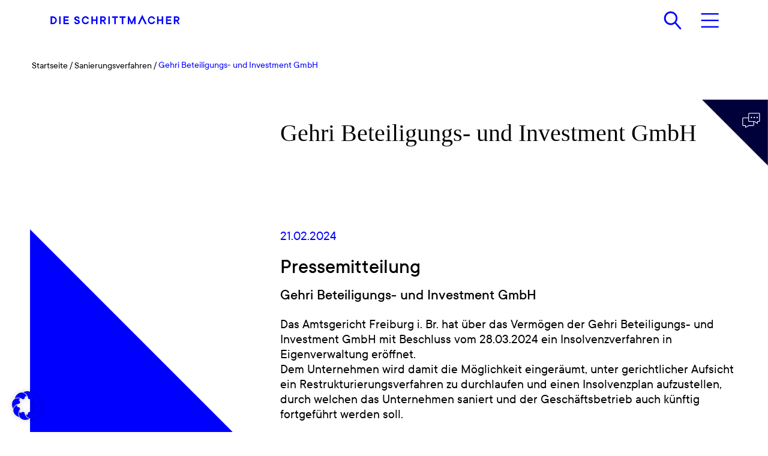

--- FILE ---
content_type: text/css
request_url: https://www.schrittmacher-kanzlei.de/wp-content/themes/enfold-child/css/pm_styles.css?ver=1.5
body_size: 176
content:
@import url("_variables.css");

@import url("base/_fonts.css");
@import url("base/_colors_backgrounds.css");
@import url("base/_buttons.css");
@import url("base/_links.css");

@import url("layout/_breadcrumb.css");
@import url("layout/_header.css");
@import url("layout/_menu.css");
@import url("layout/_footer-top.css");
@import url("layout/_footer-bottom.css");
@import url("layout/_main-content.css");

@import url("elements/_topBanner.css");
@import url("elements/_category-tiles.css");
@import url("elements/_highlight-teaser.css");
@import url("elements/_quote-slider.css");
@import url("elements/_kanzlei_img_tiles.css");
@import url("elements/_home-intro-text.css");
@import url("elements/_contact_triangle.css");
@import url("elements/_contact_popup.css");
@import url("elements/_triangle.css");
@import url("elements/_news-home-top.css");
@import url("elements/_news-home-bottom.css");
@import url("elements/_news-home-filter.css");
@import url("elements/_news-tile.css");
@import url("elements/_news-masonry.css");
@import url("elements/_news-list.css");
@import url("elements/_news-pressemitteilungen.css");
@import url("elements/_search_header.css");
@import url("elements/_teams.css");
@import url("elements/_tables.css");
@import url("elements/_sticky_sidebar.css");
@import url("elements/_cookie-borlabs.css");
@import url("elements/_circled-numbered-list.css");
@import url("elements/_toggle-accordion.css");

@import url("pages/_category.css");
@import url("pages/_subcategory.css");
@import url("pages/_contact.css");
@import url("pages/_impressum.css");
@import url("pages/_single_post.css");
@import url("pages/_single_post_migration.css");
@import url("pages/_vision.css");
@import url("pages/_who_we_are.css");
@import url("pages/_team.css");
@import url("pages/_landing_page.css");
@import url("pages/_glossar-wissen.css");

--- FILE ---
content_type: text/css
request_url: https://www.schrittmacher-kanzlei.de/wp-content/themes/enfold-child/includes/all_header_styles.css?ver=1.3
body_size: -160
content:
@import url('./dist/header.min.css');
@import url('./dist/menu.min.css');
@import url('./dist/header-search.min.css');


--- FILE ---
content_type: text/css
request_url: https://www.schrittmacher-kanzlei.de/wp-content/themes/enfold-child/style.css?ver=7.1.3
body_size: 318
content:
/*
Theme Name: Enfold Child
Description: A <a href='http://codex.wordpress.org/Child_Themes'>Child Theme</a> for the Enfold Wordpress Theme. If you plan to do a lot of file modifications we recommend to use this Theme instead of the original Theme. Updating will be much easier then.
Version: 1.0
Author: Kriesi
Author URI: http://www.kriesi.at
Template: enfold
*/

/*Add your own styles here:*/

#header .logo,
#header .logo a,
#header .logo img {
    width: 250px;
}

/* .html_av-submenu-hidden #av-burger-menu-ul li ul {
    display: block;
}

.av-width-submenu {
    cursor: pointer;
} */

.header_color .av_ajax_search_title {
    color: #ffffff;
}

.av-burger-overlay-inner {
    height: 100vh !important;
    overflow-y: hidden !important;
}

#av-burger-menu-ul > li .menu-image {
    display: none;
}

.sub-menu {
    left: 0 !important;
    padding-left: 0 !important;
    top: 60px !important;
}

.current_page_item > a[title='steuer'] img {
    position: fixed !important;
    top: 0;
    right: 0;
    width: 480px;
    height: auto !important;
}

.post-entry-3074 .dlp-document-search-container {
  display: none;
}


--- FILE ---
content_type: text/css
request_url: https://www.schrittmacher-kanzlei.de/wp-content/uploads/dynamic_avia/avia_posts_css/post-9902.css?ver=ver-1769682365
body_size: -48
content:
#top .av_textblock_section.av-4c1c1t-1737edf8fe7d79aee3f3ea12890988fc .avia_textblock{
color:#ffffff;
}

#top .av_textblock_section.av-lee4hhlq-5ff913c4ba0d6cbe39095383a6147841 .avia_textblock{
color:#0000ff;
}

#top .av_textblock_section.av-ldd5j1sq-8be35f062891d1d4019fa397bdf8d71e .avia_textblock{
color:#000000;
}



--- FILE ---
content_type: text/css
request_url: https://www.schrittmacher-kanzlei.de/wp-content/themes/enfold-child/includes/dist/header.min.css
body_size: 276
content:
.pm-header{position:absolute;top:0;left:0;width:100%;z-index:100;box-shadow:inset 0 70px 10px 0 rgba(0,0,0,.45);padding:.7rem 2rem 2rem;display:flex;height:88px}.pm-header.admin-bar-showing{top:32px}@media screen and (max-width:600px){.pm-header.admin-bar-showing{top:46px}}.pm-header.is-not-front-page{background-color:#fff;box-shadow:none;position:relative}.pm-header.is-not-front-page .pm-header-logo img{filter:invert(9%) sepia(85%) saturate(5580%) hue-rotate(245deg) brightness(116%) contrast(152%)}.pm-header .pm-header-container{display:flex;align-items:center;justify-content:space-between}.pm-header .pm-header-logo{width:220px;margin-right:auto}.pm-header .pm-header-logo img{width:auto;height:100%;filter:invert(95%) sepia(18%) saturate(0) hue-rotate(136deg) brightness(103%) contrast(108%)}.pm-header .pm-header-hamburger:hover,.pm-header .pm-header-search-icon:hover{filter:brightness(.7)}.pm-header .pm-header-logo img.pm-header-logo-desktop{display:block}.pm-header .pm-header-logo img.pm-header-logo-mobile{display:none}@media screen and (max-width:768px){.pm-header{padding:.8rem 1rem}.pm-header .pm-header-logo img.pm-header-logo-desktop{display:none}.pm-header .pm-header-logo img.pm-header-logo-mobile{display:block}}.pm-header .pm-header-search-icon{cursor:pointer;display:flex;align-items:center;justify-content:center;margin-right:2rem;transition:.3s all}.pm-header .pm-header-search-icon svg{height:30px;width:30px}.pm-header .pm-header-hamburger{display:flex;align-items:center;justify-content:center;transition:.3s all}.pm-header .pm-header-hamburger svg{cursor:pointer;height:30px;width:30px}

--- FILE ---
content_type: text/css
request_url: https://www.schrittmacher-kanzlei.de/wp-content/themes/enfold-child/includes/dist/header-search.min.css
body_size: 843
content:
.pm-search{position:fixed;top:0;left:0;width:100%;height:100%;z-index:1001;background-color:rgba(0,0,0,.4);display:flex;flex-direction:column}.pm-search.admin-bar-showing .pm-search-form{padding-top:32px!important}@media screen and (max-width:600px){.pm-search.admin-bar-showing .pm-search-form{padding-top:46px!important}}.pm-search .pm-search-form{width:100%;background-color:#00F;padding:.5rem 2rem 1.1rem;box-shadow:0 4px 10px 0 rgba(0,0,0,.45)}@media screen and (max-width:992px){.pm-search .pm-search-form{padding:1.2rem 1rem 1.6rem}}.pm-search .pm-search-form .row{margin:0!important}.pm-search .pm-search-form .pm-header-logo{width:220px;margin-right:auto}.pm-search .pm-search-form .pm-header-logo img{width:auto;height:100%;filter:invert(95%) sepia(18%) saturate(0) hue-rotate(136deg) brightness(103%) contrast(108%)}.pm-search .pm-search-form .pm-header-logo img.pm-header-logo-desktop{display:block}.pm-search .pm-search-form .pm-header-logo img.pm-header-logo-mobile{display:none}@media screen and (max-width:768px){.pm-search .pm-search-form .pm-header-logo img.pm-header-logo-desktop{display:none}.pm-search .pm-search-form .pm-header-logo img.pm-header-logo-mobile{display:block}}.pm-search .pm-search-form .search-form{display:flex;align-items:center;margin:0!important;flex:1;border-bottom:1px solid rgba(255,255,255,.5)}.pm-search .pm-search-form .search-form .pm-search-form-search-btn{width:44px;height:44px;background-color:transparent;border:none;outline:0;cursor:pointer;transition:.3s all}.pm-search .pm-search-form .search-form .pm-search-form-search-btn:hover{filter:brightness(.7)}.pm-search .pm-search-form .search-form label{width:100%}.pm-search .pm-search-form .search-form input{margin:0!important;padding:11px 47px 11px 5px!important;background-color:transparent!important;border:none!important;color:#fff!important;font-size:20px!important;outline:0!important;font:1em HelveticaNeue,"Helvetica Neue",Helvetica,Arial,sans-serif!important}.pm-search .pm-search-form .search-form input::placeholder{color:#cecece!important;opacity:1!important}.pm-search .pm-search-form .search-form input:focus{border:none!important;outline:0!important;box-shadow:none!important}.pm-search .pm-search-form .search-form input::-ms-clear{display:none!important}.pm-search .pm-search-form .search-form input::-webkit-search-cancel-button,.pm-search .pm-search-form .search-form input::-webkit-search-decoration,.pm-search .pm-search-form .search-form input::-webkit-search-results-button,.pm-search .pm-search-form .search-form input::-webkit-search-results-decoration{-webkit-appearance:none}.pm-search .pm-search-form .search-close{cursor:pointer;transition:.3s all}.pm-search .pm-search-form .search-close .icon{display:flex;align-items:center;justify-content:end}.pm-search .pm-search-form .search-close:hover{filter:opacity(.5)}.pm-search .pm-search-form .search-close img{filter:invert(95%) sepia(18%) saturate(0) hue-rotate(136deg) brightness(103%) contrast(108%);height:20px;width:20px}.pm-search .results-container{flex:1;overflow-y:scroll;background-color:rgba(0,0,255,.8)}.pm-search .results-container #search-results{height:100%}.pm-search .results-container .results{height:100%;width:100%;padding:2rem 3rem;color:#fff!important;font-family:tt-commons!important}.pm-search .results-container .results .results-list-title{font-size:1.5rem;font-weight:600;margin-bottom:1.7rem}.pm-search .results-container .results .results-list-item{padding:1.5rem 0;display:block;border-bottom:1px solid #fff;color:#fff!important;transition:.3s all}.pm-search .results-container .results .results-list-item.view-all{border-bottom:none}.pm-search .results-container .results .results-list-item:hover{background-color:rgba(0,0,0,.04)}.pm-search .results-container .results .results-list-item:hover .results-list-item-content,.pm-search .results-container .results .results-list-item:hover .results-list-item-date{opacity:1}.pm-search .results-container .results .results-list-item .results-list-item-title{font-size:.9rem;font-weight:300;margin-bottom:.3rem}.pm-search .results-container .results .results-list-item .results-list-item-content,.pm-search .results-container .results .results-list-item .results-list-item-date{font-size:1rem;font-weight:300;opacity:.7}.pm-search .results-container .results .posts-list{margin-top:2rem}.pm-search .loader{width:20px;height:20px;border:3px solid #fff;border-bottom-color:transparent;border-radius:50%;display:inline-block;box-sizing:border-box;animation:rotation 1s linear infinite}@keyframes rotation{0%{transform:rotate(0)}100%{transform:rotate(360deg)}}.pm-search .no-results-found{height:100%;width:100%;background-color:rgba(0,0,255,.8);padding:2rem 3rem}.pm-search .no-results-found .no-result-title{font-size:1.4rem;font-weight:400;margin-bottom:.5rem;line-height:1!important;color:#fff}.pm-search .no-results-found .no-result-subtitle{font-size:.8rem;font-weight:300;color:#969696;margin:0!important}

--- FILE ---
content_type: text/css
request_url: https://www.schrittmacher-kanzlei.de/wp-content/themes/enfold-child/css/_variables.css
body_size: 284
content:
:root{

    /*Dimensions*/
    --main-content-max-width: 1600px;
    --main-content-padding: 50px;
    --indent-content-max-width:1275px;
    --indent2-content-max-width:1025px;

    --tile-margin: 20px;

    /*Colors*/
    --schrittmacher-blue: #0000FF;
    --schrittmacher-darkblue: #000040;
    --schrittmacher-lightblue: #EAEDFF;
    --schrittmacher-purple: #7143F4;
    --schrittmacher-green: #15FF8F;
    --schrittmacher-turquoise:#1FE5FF;
    --schrittmacher-orange: #FFB422;

    --blue-filter: brightness(0) saturate(100%) invert(8%) sepia(100%) saturate(7320%) hue-rotate(249deg) brightness(101%) contrast(144%);
    --black-filter: brightness(0) saturate(100%);
    --white-filter: brightness(0) saturate(100%) invert(96%) sepia(0%) saturate(0%) hue-rotate(333deg) brightness(105%) contrast(102%);
    --green-filter: brightness(0) saturate(100%) invert(74%) sepia(26%) saturate(1266%) hue-rotate(93deg) brightness(102%) contrast(106%);
    --purple-filter: brightness(0) saturate(100%) invert(28%) sepia(91%) saturate(4395%) hue-rotate(249deg) brightness(99%) contrast(93%);
    --orange-filter: brightness(0) saturate(100%) invert(81%) sepia(71%) saturate(4911%) hue-rotate(340deg) brightness(104%) contrast(100%);
    --turquoise-filter: brightness(0) saturate(100%) invert(82%) sepia(26%) saturate(5670%) hue-rotate(149deg) brightness(104%) contrast(101%);

    /*opacity 10%*/
    --trans-blue: #0000FF19;
    --trans-darkblue: #00004019;
    --trans-lightblue: #EAEDFF19;
    --trans-purple: #7143F419;
    --trans-green: #15FF8F19;
    --trans-turquoise:#1FE5FF19;
    --trans-orange: #FFB42219;

    /*transition*/
    --default-transition: all 0.3s ease-in-out !important;
}



--- FILE ---
content_type: text/css
request_url: https://www.schrittmacher-kanzlei.de/wp-content/themes/enfold-child/css/base/_colors_backgrounds.css
body_size: 235
content:
/*override default bold blue form enfold  SHTMARSM-328*/
body .main_color strong, 
body .main_color b{
    color: #000;
}

/*font colors*/
.blue,
p.blue,
span.blue,
h1.blue,
h2.blue,
h3.blue,
h4.blue{
    color: var(--schrittmacher-blue) !important;
}
.darkblue,
p.darkblue,
span.darkblue,
h1.darkblue,
h2.darkblue,
h3.darkblue,
h4.darkblue{
    color: var(--schrittmacher-darkblue) !important;
}
.lightblue,
p.lightblue,
span.lightblue,
h1.lightblue,
h2.lightblue,
h3.lightblue,
h4.lightblue{
    color: var(--schrittmacher-lightblue) !important;
}
.purple,
p.purple,
span.purple,
h1.purple,
h2.purple,
h3.purple,
h4.purple{
    color: var(--schrittmacher-purple) !important;
}
.green,
p.green,
span.green,
h1.green,
h2.green,
h3.green,
h4.green{
    color: var(--schrittmacher-green) !important;
}
.turquoise,
p.turquoise,
span.turquoise,
h1.turquoise,
h2.turquoise,
h3.turquoise,
h4.turquoise{
    color: var(--schrittmacher-turquoise) !important;
}
.orange,
p.orange,
span.orange,
h1.orange,
h2.orange,
h3.orange,
h4.orange{
    color: var(--schrittmacher-orange) !important;
}

/*backgrounds*/
.blue-bg{
    background: var(--schrittmacher-blue) !important;   
}
.darkblue-bg{
    background: var(--schrittmacher-darkblue) !important;
}
.lightblue-bg{
    background: var(--schrittmacher-lightblue) !important;
}
.purple-bg{
    background: var(--schrittmacher-purple) !important;
}
.green-bg{
    background: var(--schrittmacher-green) !important;
}
.turquoise-bg{
    background: var(--schrittmacher-turquoise) !important;
}
.orange-bg{
    background: var(--schrittmacher-orange) !important;
}

.trans-blue-bg{
    background: var(--trans-blue) !important;   
}
.trans-darkblue-bg{
    background: var(--trans-darkblue) !important;
}
.trans-lightblue-bg{
    background: var(--trans-lightblue) !important;
}
.trans-purple-bg{
    background: var(--trans-purple) !important;
}
.trans-green-bg{
    background: var(--trans-green) !important;
}
.trans-turquoise-bg{
    background: var(--trans-turquoise) !important;
}
.trans-orange-bg{
    background: var(--trans-orange) !important;
}

/* a:-webkit-any-link:active {
	color: var(--schrittmacher-blue) !important;
} */



--- FILE ---
content_type: text/css
request_url: https://www.schrittmacher-kanzlei.de/wp-content/themes/enfold-child/css/base/_links.css
body_size: 336
content:
/* Common Font Arrow Icons */
a {
	text-decoration: none !important;
}
.internal-links a, .external-links a{
	color: var(--schrittmacher-blue) !important;
}
.external-links a:before,
.internal-links a:before,
.internal-linksW a:before,
.external-linksW a:before,
.download-links a:before,
.dlp-preview-button:before,
.slide-image.longArrow .fallback-post-type-icon:before,
.slide-image.longArrow:hover::after{
	content: '';
	display: inline-block;
	background-repeat: no-repeat;
	background-position: 0;
	background-size: 22px;
	width: 26px;
}

.external-linksW a:before {
	background-image: url(../../images/arrow.svg);
	rotate: -45deg;
    height: 18px;
}

.internal-linksW a:before {
	background-image: url(../../images/arrow.svg);
    height: 10px;
}

.external-links a:before {
	background-image: url(../../images/arrow-right.svg);
	rotate: -45deg;
    height: 18px;
}

.internal-links a:before {
	background-image: url(../../images/arrow-right.svg);
    height: 10px;
}

.download-links a:before,
.slide-image.longArrow .fallback-post-type-icon:before,
.dlp-preview-button:before{
	position: absolute;
    right: 50%;
	background-image: url(../../images/download-iconB.svg);
    background-size: 40px;
    width: 32px;
    height: 32px;
    padding-top: 25px;
}

.slide-image.longArrow .fallback-post-type-icon:hover::before{
	opacity: 0;
}

.slide-image.longArrow:hover::after,
.download-links a:hover::after,
.dlp-preview-button:hover::after{
	position: absolute;
    right: 50%;
	background-image: url(../../images/download-iconW.svg);
    background-size: 40px;
    width: 32px;
    height: 32px;
    padding-top: 30px;
}

.avia-content-slider .slide-image:hover .fallback-post-type-icon {
	opacity: 1 !important;
}
.main_color .avia-content-slider .slide-image:hover {
	background-color: #000fff;
}

.main_color .avia-content-slider a.slide-image.longArrow:hover {   
	background-color: #f8f8f8;
}

body .color-black strong {
	color: #000;
}

.color-black li::marker {
	font-weight: 700;
}


--- FILE ---
content_type: text/css
request_url: https://www.schrittmacher-kanzlei.de/wp-content/themes/enfold-child/css/layout/_breadcrumb.css
body_size: 148
content:
/*no breadcrumb on home*/
body.home .title_container{
    display: none;
}
.title_container{
    border: 0;
}
.title_container .breadcrumb{
    right: auto !important; 
}

.team-members-grid.triangle-before.avia-bg-style-scroll.container_wrap.fullsize {
	margin-top: 24px;
}

@media only screen and (min-width: 1199px){
	.title_container .breadcrumb{
		margin-top: -20px;
	}
}

.title_container .container{
    padding-top: 0 !important;
}
@media only screen and (max-width: 767px){
    .title_container .container{
        top: -15px;
    }
	.title_container .breadcrumb .breadcrumb-trail span{
        font-size: 14px;
    }
}

.title_container .breadcrumb .breadcrumb-title{
    display: none;
}

.title_container .breadcrumb .trail-end{
    color: var(--schrittmacher-blue);
	padding-top: -2px !important;
}

.title_container .breadcrumb .breadcrumb-trail a{
    padding: 0;
}

.title_container .breadcrumb .breadcrumb-trail span{
    font-size: 16px;
	padding-left: 3px;
}

@media only screen and (max-width: 499px){
	.title_container .breadcrumb .breadcrumb-trail > span {
		float: left;
	}
	.title_container .breadcrumb {
		position: static;
	}
}


--- FILE ---
content_type: text/css
request_url: https://www.schrittmacher-kanzlei.de/wp-content/themes/enfold-child/css/layout/_header.css
body_size: 608
content:
body.home header#header{
    position: absolute !important;
    box-shadow: inset 0 70px 10px 0px rgb(0 0 0 / 45%);
}
header #header_main{
    border: 0;
}
header .header_bg{
    display: none;
}
body.home header + #main{
    padding-top: 0 !important;
}
nav ul li.av-burger-menu-main,
#menu-item-search{
    display: list-item !important;
}

/* tried to prevent from scrolling the icon away but this causes problems on ios PMMD https://pixelmechanics.atlassian.net/browse/SHTMAR-167
.av-burger-overlay-active nav ul li.av-burger-menu-main{
    position: fixed;
    z-index: 102;
    top: 5px;
    right: calc( 0.5 * (100vw - var(--main-content-max-width) + var(--main-content-padding) * 2) );
}
@media only screen and (max-width: 1599px){
    .av-burger-overlay-active nav ul li.av-burger-menu-main{
        right: var(--main-content-padding);
    }
}
@media only screen and (max-width: 767px){
    .av-burger-overlay-active nav ul li.av-burger-menu-main{
        right: 7.5vw;
    }
}*/
#header .logo,
#header .logo a,
#header .logo img{
    max-height: unset !important;
    height: auto;
    z-index: 101;
}
.search-active #header .logo,
.av-burger-overlay-active #header .logo{
    position: fixed;
    left: calc( 0.5 * (100vw - var(--main-content-max-width) + var(--main-content-padding) * 2) );
}
@media only screen and (max-width: 1599px){
    .search-active #header .logo,
    .av-burger-overlay-active #header .logo{
        position: fixed;
        left: var(--main-content-padding);
    }
}
@media only screen and (max-width: 768px){
    .pm-header .pm-header-logo img.pm-header-logo-mobile{
        height: 45px;
    }
}
@media only screen and (max-width: 767px){
    .search-active #header .logo,
    .av-burger-overlay-active #header .logo{
        left: 7.5vw;
    }
}


@media only screen and (max-width: 499px){
    #header .logo a{
        height: 20px;
        width: 20px;
        background-image: url(../../images/logo-mobile.png);
        background-repeat: no-repeat;
        background-size: contain;
        display: block;
        top: 30px;
    }
    #header .logo img{
        display: none;
    }
}

#header .logo{
    margin-top: 30px;
}
@media only screen and (max-width: 767px){
    #header .logo{
        margin-top: 0;
    }
}
#header.header-scrolled .logo{
    margin-top: 10px;
}
html:not(.av-burger-overlay-active) body:not(.home):not(.search-active) #header .logo{
    filter: var(--blue-filter);
}
#header .av-burger-menu-main a:focus{
    opacity: 1;
}
#header .av-burger-menu-main a:hover{
    opacity: 0.7;
}
#header .av-burger-menu-main .av-hamburger-box .av-hamburger-inner,
#header .av-burger-menu-main .av-hamburger-box .av-hamburger-inner::after,
#header .av-burger-menu-main .av-hamburger-box .av-hamburger-inner::before{
    background: #fff;
}
#header nav.main_menu #menu-item-search a::before{
    color: #fff;
    padding: 0 15px;
    font-size: 35px;
}

html:not(.av-burger-overlay-active) body:not(.home) #header .av-burger-menu-main .av-hamburger-box .av-hamburger-inner,
html:not(.av-burger-overlay-active) body:not(.home) #header .av-burger-menu-main .av-hamburger-box .av-hamburger-inner::after,
html:not(.av-burger-overlay-active) body:not(.home) #header .av-burger-menu-main .av-hamburger-box .av-hamburger-inner::before{
    background: var(--schrittmacher-blue);
}
html:not(.av-burger-overlay-active) body:not(.home) #header nav.main_menu #menu-item-search a::before{
    color: var(--schrittmacher-blue);
}


--- FILE ---
content_type: text/css
request_url: https://www.schrittmacher-kanzlei.de/wp-content/themes/enfold-child/css/layout/_menu.css
body_size: 908
content:
nav ul#avia-menu>li {
  display: none;
}

html.av-burger-overlay-active #menu-item-search {
  display: none !important;
}

nav.main_menu .av-burger-overlay-bg {
  background: var(--schrittmacher-blue);
  opacity: 1;
}

nav.main_menu #av-burger-menu-ul {
  max-width: 1500px;
  height: auto !important;
  margin: auto;
  margin-top: 160px;
  padding: 0 !important;
  text-align: left;
  display: block !important;
}

nav.main_menu #av-burger-menu-ul .av-submenu-indicator {
  display: none;
}

nav.main_menu #av-burger-menu-ul>li .sub-menu li:first-of-type {
  margin-top: 0;
}

nav.main_menu #av-burger-menu-ul a span {
  font-size: 40px;
  line-height: 50px;
  display: inline-block;
}

.template-page .entry-content-wrapper h1,
.template-page .entry-content-wrapper h2 {
	letter-spacing: 0px;
}


@media only screen and (max-width: 767px) {
  nav.main_menu #av-burger-menu-ul {
    max-width: 85%;
  }

  nav.main_menu #av-burger-menu-ul>li {
    width: 90%;
  }

  nav.main_menu #av-burger-menu-ul {
    width: 100%;
  }

  nav.main_menu #av-burger-menu-ul>li .sub-menu li>a {
    padding-bottom: 15px;
  }
}

@media only screen and (min-width: 1200px) {
  nav.main_menu #av-burger-menu-ul>li:hover ul.sub-menu {
    display: block !important;
    padding: 0 !important;
    margin: 1% 0 0 0 !important;
    height: auto;
  }

  .html_av-overlay-full #av-burger-menu-ul li,
  nav.main_menu #av-burger-menu-ul .av-width-submenu .sub-menu li {
    margin: 0.1em 0;
    padding: 0;
  }

  nav.main_menu #av-burger-menu-ul .av-width-submenu .sub-menu li {
    margin: 0.6em 0;
  }

  nav.main_menu #av-burger-menu-ul a span {
    font-size: 30px;
    line-height: 30px;
  }

  nav.main_menu #av-burger-menu-ul {
    position: relative;
    padding: 0 !important;
    margin: 7% 3.5% 0;
  }

  nav.main_menu #av-burger-menu-ul>li {
    /*         position: static !important; */
    transform: none !important;
    width: fit-content;
  }

  nav.main_menu #av-burger-menu-ul>li:hover {
    width: 100%;
  }

  nav.main_menu #av-burger-menu-ul>li .sub-menu {
    color: var(--schrittmacher-lightblue);
    position: absolute;
    right: 0;
    top: 0;
	 width: 90%;
    height: 100%;
    padding: 0;
    margin-top: 2%;
	transition: all 0s;	
  }
	nav.main_menu #av-burger-menu-ul>li .sub-menu li {
		width: 60%;
		margin-left: 40% !important;
	}

  .av-burger-overlay-inner {
    min-height: 100vh;
    overflow-y: scroll;
  }

  nav.main_menu #av-burger-menu-ul>li>a>.avia-menu-text {
    color: var(--schrittmacher-lightblue);
  }

  nav.main_menu #av-burger-menu-ul>li>a:hover,
  nav.main_menu #av-burger-menu-ul>li .sub-menu>li>a:hover {
    opacity: 1;
  }

  nav.main_menu #av-burger-menu-ul>li>a>.avia-menu-text:hover, nav.main_menu #av-burger-menu-ul>li .sub-menu>li>a>.avia-menu-text:hover  {
    font-weight: 500;
  }
/* 
  nav.main_menu #av-burger-menu-ul>li .sub-menu>li>a>.avia-menu-text:hover {
    font-weight: 500;
  } */

/*   nav.main_menu #av-burger-menu-ul>li>a.longArrow>.avia-menu-text:hover:after {
    content: "";
    background-image: url(../../images/arrow.svg);
    background-repeat: no-repeat;
    position: absolute;
    width: 70px;
    height: 30px;
    background-size: 70%;
    background-position: 100%;
	transition: .25s ease;	  
	  z-index: 100;
  } */
	
   nav.main_menu #av-burger-menu-ul>li>a.longArrow+ul.sub-menu>li:before {
    content: "";
    background-image: url(../../images/arrow.svg);
    background-repeat: no-repeat;
    position: absolute;
    left: 33%;
	top: 1px;
    width: 70px;
    height: 30px;
    background-size: 70%;
    background-position: 100%;
  }

}

@media only screen and (max-width: 1199px) and (min-width: 900px) {
  nav.main_menu #av-burger-menu-ul>li>a:hover {
    display: block !important;
  }

  .html_av-overlay-full #av-burger-menu-ul li,
  nav.main_menu #av-burger-menu-ul .av-width-submenu .sub-menu li {
    margin: 0.2em 0;
    padding: 0;
  }

  nav.main_menu #av-burger-menu-ul a span {
    font-size: 25px;
    line-height: 25px;
  }

  nav.main_menu #av-burger-menu-ul {
    position: relative;
    padding: 0 !important;
    margin: 6% 5% 0;
  }

  nav.main_menu #av-burger-menu-ul>li {
    position: static !important;
    transform: none !important;
    width: fit-content;
  }

  nav.main_menu #av-burger-menu-ul>li:hover {
    width: 100%;
  }

  nav.main_menu #av-burger-menu-ul>li .sub-menu {
    color: var(--schrittmacher-lightblue);
    position: absolute;
    right: 0;
    top: 0;
    width: 52%;
    height: 100%;
    padding: 0;
    margin-top: 1%;
  }

  .av-burger-overlay-inner {
    min-height: 100vh;
    overflow-y: scroll;
  }

  nav.main_menu #av-burger-menu-ul>li>a>.avia-menu-text {
    color: var(--schrittmacher-lightblue);
  }

  nav.main_menu #av-burger-menu-ul>li>a:hover,
  nav.main_menu #av-burger-menu-ul>li .sub-menu>li>a:hover {
    opacity: 1;
 	z-index: 1;	
  }
	
  nav.main_menu #av-burger-menu-ul>li>a:hover {
	z-index: 1 !important;		
  }

  nav.main_menu #av-burger-menu-ul>li>a>.avia-menu-text:hover {
    font-weight: 600;
  }

  nav.main_menu #av-burger-menu-ul>li .sub-menu>li>a>.avia-menu-text:hover {
    font-weight: 500;
  }

  nav.main_menu #av-burger-menu-ul>li>a>.avia-menu-text:hover:after {
    content: "";
    background-image: url(../../images/arrow.svg);
    background-repeat: no-repeat;
    position: absolute;
    width: 70px;
    height: 30px;
    background-size: 70%;
    background-position: 100%;
  }
}

@media only screen and (max-width: 1199px) {
  nav.main_menu #av-burger-menu-ul {
    margin-top: 120px;
  }

  nav.main_menu #av-burger-menu-ul a span {
    font-size: 24px;
    line-height: 30px;
  }

  nav.main_menu #av-burger-menu-ul>li .sub-menu {
    padding-left: 40px;
  }

  nav.main_menu #av-burger-menu-ul>li .sub-menu li {
    margin-top: 5px;
  }
}

@media only screen and (max-width: 1599px) {
  nav.main_menu #av-burger-menu-ul {
    max-width: 90%;
  }
}



/*
Copyright info in Menu
*/

.menu-list [data-id="2480"] .children-col > div:last-of-type,
.menu-list [data-id="1565"] .children-col > div:last-of-type{
  position: absolute;
  bottom: 10px;

}
.menu-list [data-id="1565"] .children-col > div:last-of-type a,
.menu-list [data-id="2480"] .children-col > div:last-of-type a{
  font-size: 14px;
}

@media only screen and (max-width: 992px) {
  .menu-list [data-id="2480"] .children-col > div:last-of-type,
  .menu-list [data-id="1565"] .children-col > div:last-of-type{

    display: none;
  }
}

--- FILE ---
content_type: text/css
request_url: https://www.schrittmacher-kanzlei.de/wp-content/themes/enfold-child/css/layout/_footer-top.css
body_size: -10
content:
#footer-page *{
    color: #fff;
}
#footer-page > .blue-bg.footer-top{
    padding: 50px 0;
}
#footer-page > .blue-bg.footer-top h2{
    font-family: 'tt-commons';
}

#footer-page > .blue-bg.footer-top a{
    text-decoration: none !important;
    display: inline-block;
    padding: 30px 75px 10px 15px;
	border: 1px solid white;
}
@media only screen and (max-width: 1023px){
    #footer-page > .blue-bg.footer-top h2{
        font-size: 24px;
        line-height: 34px;
        margin: 10px 0;
    }
}



--- FILE ---
content_type: text/css
request_url: https://www.schrittmacher-kanzlei.de/wp-content/themes/enfold-child/css/layout/_footer-bottom.css
body_size: 392
content:
#footer-page > .darkblue-bg h3{
    font-weight: 500;
    margin-top: 0;
}

#footer-page > .darkblue-bg ul li{
    list-style: none;
}
#footer-page > .darkblue-bg .footer-col-1 ul,
#footer-page > .darkblue-bg .footer-col-1 ul li{
    margin-left: 0;
}
#footer-page > .darkblue-bg .footer-col-1 p{
    font-size: 20px;
}
#footer-page > .darkblue-bg ul.menu li.menu-item{
    font-size: 18px;
    border: 0 !important;
}
#footer-page > .darkblue-bg ul.menu li.menu-item.current_page_item{
    background: transparent !important;
}
#footer-page > .darkblue-bg ul.menu li.menu-item.current_page_item a{
    font-weight: normal;
}  
#footer-page > .darkblue-bg ul.menu li.menu-item a{ 
    padding: 10px 0;
}
#footer-page > .darkblue-bg ul.menu li.menu-item a:hover{ 
    background: transparent;
}
#footer-page > .darkblue-bg ul.menu li.menu-item a:focus{ 
    color: #fff;
}
#footer-page > .darkblue-bg .menu-footer-menu-2-container{
    width: 50%;
}
@media only screen and (max-width: 1199px){
    #footer-page > .darkblue-bg .entry-content-wrapper>div:not(:last-of-type){
        width: 47%;
    }
    #footer-page > .darkblue-bg .entry-content-wrapper>div:last-of-type{
        width: 100%;
        margin-left: 0;
        margin-top: 30px;
    }
}
@media only screen and (max-width: 767px){
    #footer-page > .darkblue-bg .entry-content-wrapper>div:nth-of-type(2){
        display: none;
    }
    #footer-page > .darkblue-bg .entry-content-wrapper>div:nth-of-type(3){
        width: 100%;
    }
    #footer-page > .darkblue-bg .entry-content-wrapper>div:last-of-type{
        margin-top: 0;
    }
}

/*google*/
#footer-page .so-werden-wir-gesehen .avia_textblock p a:first-of-type img{
    max-width: 100px;
}
/*datev*/
#footer-page .so-werden-wir-gesehen .avia_textblock p a:nth-of-type(2) img{
    max-width: 120px;
}
/*kununu*/
#footer-page .so-werden-wir-gesehen .avia_textblock p a:nth-of-type(3) img{
    max-width: 130px;
}
/*dracoon*/
#footer-page .so-werden-wir-gesehen .avia_textblock p a:nth-of-type(4) img{
    max-width: 125px;
}

@media only screen and (max-width: 1199px){
    #footer-page .badges p{
        flex-wrap: wrap;
    }
}
#footer-page .badges p img{
    margin-right: 10px;
    margin-top: 5px;
    max-height: 49px;
}



#footer-page .bottom-bar ul{
    margin: 0;
    display: flex;
    justify-content: flex-start;
    flex-wrap: wrap;
}

#footer-page .bottom-bar ul li{
    list-style: none;
    font-size: 18px;
    margin: 0 50px 5px 0
}

#footer-page .bottom-bar ul li a{
    text-decoration: underline;
}

@media only screen and (max-width: 1199px){
    #footer-page .bottom-bar ul li:first-of-type{
        width: 100%;
    }
}



--- FILE ---
content_type: text/css
request_url: https://www.schrittmacher-kanzlei.de/wp-content/themes/enfold-child/css/elements/_topBanner.css
body_size: 271
content:
/*Top Banner styling*/
.home-page .main_color.container_wrap_first.container_wrap.fullsize .template-page.content.av-content-full.alpha.units {
	padding: 0;
}
.top-banner.home{
    --top-banner-min-height: 500px;

    position: relative;
    min-height: var(--top-banner-min-height);
}

.top-banner.home *{
    padding: 0;
    margin: 0;
}
.top-banner.home > .container{
    max-width: unset;
}
.top-banner .top-banner-img *{
    min-width: 100%;
}
.top-banner.home .top-banner-img img{
    height: auto;
}
@media only screen and (max-width: 1499px){
    .top-banner .top-banner-img{
        line-height: 0;
    }
    .top-banner.home .top-banner-img img{
        height: var(--top-banner-min-height);
        max-width: unset;
        width: auto;
        position: absolute;
        top: 0;
        left: 50%;
        transform: translateX(-50%);
    }
}

.top-banner.home h1{
    position: absolute;
    width: 100vw;
    max-width: var(--main-content-max-width);
    padding: 0 var(--main-content-padding);
    left: 50%;
    top: 50%;
    transform: translate(-50%, -35%);
    color: var(--schrittmacher-blue);
    font-weight: bold;
}
@media only screen and (max-width: 1499px){
    .top-banner.home .av_textblock_section{
        height: var(--top-banner-min-height);
    }
}

/* @media only screen and (max-width: 1023px){
    .top-banner.home h1{
        top: 40%;
		left: 45%;
    }
}

/* Mobile */
@media only screen and (max-width: 768px) {
	.top-banner.home h1{
		
	}
} */

--- FILE ---
content_type: text/css
request_url: https://www.schrittmacher-kanzlei.de/wp-content/themes/enfold-child/css/elements/_highlight-teaser.css
body_size: 258
content:
.highlight-teaser{
    margin-top: 25px;
}
@media only screen and (max-width: 1199px){
    .highlight-teaser > div{
        width: 100% !important;
        max-width: 100% !important;
        padding-left: 0;
        padding-right: 0;
    }
}

.highlight-teaser .entry-content-wrapper{
    display: flex;
    flex-wrap: wrap;
}

.highlight-teaser .entry-content-wrapper >div{
    width: 50%;
    margin: 0;
}
@media only screen and (max-width: 1023px){
    .highlight-teaser .entry-content-wrapper >div{
        width: 100%;
        margin-bottom: 0 !important;
    }
    .highlight-teaser .entry-content-wrapper >div:first-of-type{
        order: 2;
    }
}

.highlight-teaser .entry-content-wrapper .avia-image-container-inner,
.highlight-teaser .entry-content-wrapper .avia-image-container-inner img{
    width: 100%;
}

/*left side*/
.highlight-teaser .entry-content-wrapper > div:first-of-type{
    padding: 40px 80px;
    display: flex;
    flex-wrap: wrap;
}
@media only screen and (max-width: 1499px){
    .highlight-teaser .entry-content-wrapper > div:first-of-type{
        padding: 40px 50px;
    }
}

@media only screen and (max-width: 1023px){
    .highlight-teaser .entry-content-wrapper > div:first-of-type{
        padding: 7.5vw
    }
}
.highlight-teaser .entry-content-wrapper > div:first-of-type *{
    color: #fff;
}

/*heading*/
.highlight-teaser .entry-content-wrapper > div:first-of-type h2{
    font-family: 'sangbleu-kingdom';
}
/*text*/
.highlight-teaser .entry-content-wrapper > div:first-of-type p{
    font-size: 24px;
    line-height: 34px;
}
@media only screen and (max-width: 1499px){
    .highlight-teaser .entry-content-wrapper > div:first-of-type p{
        font-size: 20px;
        line-height: 25px;
    }
}

/*button*/
.highlight-teaser .entry-content-wrapper > div:first-of-type .avia-button-wrap.white .avia-button:hover,
.highlight-teaser .entry-content-wrapper > div:first-of-type .avia-button-wrap.white .avia-button:active{
    background: #fff !important;
}

.highlight-teaser .entry-content-wrapper > div:first-of-type .avia-button-wrap.white .avia-button:hover span,
.highlight-teaser .entry-content-wrapper > div:first-of-type .avia-button-wrap.white .avia-button:active span{
    color: var(--schrittmacher-blue) !important;
}

--- FILE ---
content_type: text/css
request_url: https://www.schrittmacher-kanzlei.de/wp-content/themes/enfold-child/css/elements/_quote-slider.css
body_size: 690
content:
body .quote-slider{
    padding: 50px 0;
}
body .quote-slider.blue-bg section{
    display: flex;
    flex-direction: column-reverse;
    align-items: center;
}

body .quote-slider.blue-bg p,
body .quote-slider.blue-bg h3{
    color: #fff;
}
body .quote-slider.blue-bg h3{
    text-align: center;
}

.h2-blueQuoteSlider h2{
	font-size: 40px;
	line-height: --h3-height;
	margin-bottom: 50px;
	font-family: 'tt-commons' !important;
	color: white !important;
	text-align: center;
}

body .quote-slider.blue-bg h3{
    font-size: var(--p-size);
	line-height: var(--p-height);
    font-weight: 500;
    margin-top: 40px;
}
body .quote-slider.blue-bg p{
    margin: 0;
}
body .quote-slider.blue-bg span{
    font-size: 16px;
    line-height: 20px;
    font-weight: normal;
    display: block;
}
.long-arrow,
.team-img-container,
.avia-content-slider .slide-image, .avia-content-slider .slide-image img {
	border-radius: 0;
}
/*arrows*/
body .quote-slider.blue-bg .avia-content-slider-element-container{
    width: 75%;
    padding: 0 70px;
    margin: auto !important;
	border: 0 !important;
	height: unset !important;
}

#top .avia-smallarrow-slider.av-slideshow-ui .avia-slideshow-arrows.av-visible-prev a.prev-slide,
#top .avia-smallarrow-slider.av-slideshow-ui .avia-slideshow-arrows.av-visible-next a.next-slide{
	width: 29px !important;
	height: 23px;
	background-repeat: no-repeat;
}

@media only screen and (max-width: 1023px){
    body .quote-slider.blue-bg .avia-content-slider-element-container{
        width: 100%;
    }
	.h2-blueQuoteSlider h2{
		font-size: 40px;
		line-height: 40px;
		margin-bottom: 40px;
		font-family: 'tt-commons' !important;
		color: white !important;
	}
}
@media only screen and (max-width: 767px){
    body .quote-slider.blue-bg .avia-content-slider-element-container{
        padding: 0 30px;
    }
	.h2-blueQuoteSlider h2{
		font-size: --h4-height;
		line-height: --h4-height;
		margin-bottom: 30px;
	}
}

@media only screen and (max-width: 400px){
/* 	body .quote-slider.blue-bg p{
		text-align: left;
	}
	#top .avia-smallarrow-slider.av-slideshow-ui .avia-slideshow-arrows.av-visible-prev a.prev-slide {
		height: 24px;
		background-repeat: no-repeat;
	} */
	.h2-blueQuoteSlider h2{
		font-size: --h3-size;
		line-height: --h3-size;
		margin-bottom: 20px;
	}
}

body .quote-slider.blue-bg .avia-content-slider-element-container .avia-smallarrow-slider-heading{
    position: absolute;
}
body .quote-slider.blue-bg .avia-content-slider-element-container .avia-smallarrow-slider-heading,
body .quote-slider.blue-bg .avia-content-slider-element-container .avia-smallarrow-slider-heading .avia-slideshow-arrows{
    display: block !important;
    left: 0 !important;
    top: 0 !important;
    bottom: 0 !important;
    right: 0 !important;
    width: 100% !important;
    height: 100% !important;
}

body#top .quote-slider.blue-bg .avia-content-slider-element-container .avia-smallarrow-slider-heading .avia-slideshow-arrows a{
    position: absolute !important;
    top: 40% !important;
    transform: translateY(-50%);
    background: transparent;
    background-image: url(../../images/dreieck.png);
    background-size: contain;
    background-repeat: no-repeat;
    filter: brightness(0) saturate(100%) invert(100%) sepia(26%) saturate(0%) hue-rotate(75deg) brightness(108%) contrast(100%);
}
body#top .quote-slider.blue-bg .avia-content-slider-element-container .avia-smallarrow-slider-heading .avia-slideshow-arrows a::before{
    display: none;
}
body#top .quote-slider.blue-bg .avia-content-slider-element-container .avia-smallarrow-slider-heading .avia-slideshow-arrows a.prev-slide{
    left: 0;
    transform: rotate(135deg);
}
body#top .quote-slider.blue-bg .avia-content-slider-element-container .avia-smallarrow-slider-heading .avia-slideshow-arrows a.next-slide{
    right: 0;
    transform: rotate(-45deg);
}

/* Document Category */
.entry-content-header {
	hyphens: auto;
}
.fallback-post-type-icon {
	background: none !important;
}



--- FILE ---
content_type: text/css
request_url: https://www.schrittmacher-kanzlei.de/wp-content/themes/enfold-child/css/elements/_kanzlei_img_tiles.css
body_size: 201
content:
.kanzlei-img-tiles .flex_column.av_one_third{
    width: calc( (100% - var(--tile-margin)*2) / 3);
    margin-left: var(--tile-margin);

    height: 600px;
    background-size: cover;

    display: flex;
    flex-direction: column;
    justify-content: flex-end;

    padding: 40px;
}
@media only screen and (max-width: 1023px){
    .kanzlei-img-tiles .flex_column.av_one_third{
        width: 100%;
        margin-left: 0;
        height: 350px;
        background-size: cover;
    }
}
.kanzlei-img-tiles .flex_column.av_one_third.first{
    margin-left: 0;
}

.kanzlei-img-tiles .flex_column.av_one_third h3,
.kanzlei-img-tiles .flex_column.av_one_third p{
    color: #fff;
    margin: 0;
}

.kanzlei-img-tiles .flex_column.av_one_third p{
    margin-top: 40px;
}

@media only screen and (max-width:499px) {
	 .kanzlei-img-tiles .flex_column.av_one_third h3 {
		width: 75%;
	}
}

/* Hostorie */
.blue-timeline {
	margin-top: 40px;
}
.main_color .blue-timeline .av-milestone-icon-wrap:after {
    border-left-color: #000fff;
}
.blue-timeline .avia-timeline-vertical .av-milestone-icon-wrap:after {
    border-left-style: solid;
    border-left-width: 2px;
	z-index: 5;
}
#top .blue-timeline .av-milestone-icon.milestone-icon-hasborder,
#top .blue-timeline .av-milestone-icon-inner.milestone_inner {
	background-color: transparent;
}


--- FILE ---
content_type: text/css
request_url: https://www.schrittmacher-kanzlei.de/wp-content/themes/enfold-child/css/elements/_home-intro-text.css
body_size: 145
content:
.home-intro-text{
    margin-top: 75px;
}
@media only screen and (max-width: 1023px){
    .home-intro-text{
        margin-top: 30px;
    }
}

.home-intro-text .flex_column.first{
    max-width: 675px;
}

@media only screen and (max-width: 1599px){
    .home-intro-text .flex_column.first{
        max-width: 50%;
    }
}
@media only screen and (max-width: 1023px){
    .home-intro-text .flex_column.first{
        max-width: 70%;
    }
}
@media only screen and (max-width: 400px){
    .home-intro-text .flex_column.first{
        max-width: 100%;
    }
/* 	.av-ld1q3cdz-120385020c0ac1b1ca14deff8515f74c {
		width: 100%;
	} */
}
.home-intro-text .flex_column.first p{
    margin: 0;
    font-size: 36px;
    line-height: 46px;
    font-weight: 500;
}

@media only screen and (max-width: 1599px){
    .home-intro-text .flex_column.first p{
        font-size: 28px;
        line-height: 35px;
    }
}


/*big arrow*/
.home-intro-text .avia-image-container{
    position: absolute;
    right: 260px;
    top: -225px;
    scale: 1.1;
}

@media only screen and (max-width: 1499px){
    /*big arrow*/
    .home-intro-text .avia-image-container{
        scale: 1;
        right: 215px;
    }
}

@media only screen and (max-width: 1299px){
    /*big arrow*/
    .home-intro-text .avia-image-container{
        top: -150px;
        right: 25px;
        width: 350px;
        height: 350px;
    }
}

@media only screen and (max-width: 767px){
    /*big arrow*/
    .home-intro-text .avia-image-container{
        right: -7.5vw;
    }
}
@media only screen and (max-width: 499px){
    /*big arrow*/
    .home-intro-text .avia-image-container{
        top: -100px;
        width: 250px;
        height: 250px;
    }
}

--- FILE ---
content_type: text/css
request_url: https://www.schrittmacher-kanzlei.de/wp-content/themes/enfold-child/css/elements/_contact_triangle.css
body_size: 309
content:

/*******
sizes
*******/
@media only screen and (min-width: 1025px){
    .contact-triangle{
        --container-size: 110px;    
        --icon-size: 30px;
    }
}
@media only screen and (max-width: 1024px){
    .contact-triangle{
        --container-size: 90px;    
        --icon-size: 25px;
    }
}
@media only screen and (max-width: 499px){
    .contact-triangle{
        --container-size: 75px;
        --icon-size: 25px;
    }
}



.contact-triangle{
    width: var(--container-size);
    height: var(--container-size);

    position: fixed;
    right: 0;
    top: 23vh;
    margin:0;
}
    .contact-triangle:hover{
        cursor: pointer;
    }
    .contact-triangle:hover::before{
        transition: var(--default-transition);
        opacity: 0.7;
    }

    .contact-triangle::after{
        content: "";
        display: block;
        position: absolute;
        z-index: -2;
        left: 0;
        right: 0;
        top: 0;
        bottom: 0;
        background-image: url(../../images/dreieck.png);
        background-size: contain;
        background-repeat: no-repeat;
        filter: brightness(0) saturate(100%) invert(6%) sepia(86%) saturate(2579%) hue-rotate(233deg) brightness(102%) contrast(123%);
        transform: rotate(-90deg) !important;
    }
    .contact-triangle::before{
        content: "";
        display: block;
        position: absolute;
        z-index: -1;
        width: var(--icon-size);
        height: var(--icon-size);
        right: 12%;
        top: 20%;
        background-image: url(../../images/contact.png);
        background-size: contain;
        background-repeat: no-repeat;
    }

.contact-triangle > span{
    display: none;
}


/*Dont show on these pages*/

/*contact*/
body.page-id-651 .contact-triangle{
    display: none;
}

--- FILE ---
content_type: text/css
request_url: https://www.schrittmacher-kanzlei.de/wp-content/themes/enfold-child/css/elements/_triangle.css
body_size: 1810
content:
.triangle-after,
.triangle-before,
.triangle-right-after,
.triangle-right-before {
  position: relative;
}

.triangle-after::after,
.triangle-before::before {
  content: "";
  background-image: url(../../images/dreieck.png);
  background-size: contain;
  background-repeat: no-repeat;
  position: absolute;
  z-index: 9;
  visibility: visible;

  /*default - needs to be adjusted for every case*/
  width: 100px;
  height: 100px;
}

.triangle-right-after::after,
.triangle-right-before::before {
  content: "";
  background-image: url(../../images/dreieck.png);
  background-size: contain;
  background-repeat: no-repeat;
  background-color: white;
  position: absolute;
  z-index: 9;
  visibility: visible;
  transform: rotate(90deg);
  top: 0px;
  right: 10px;
  --triangle-size: 30px;
  width: var(--triangle-size);
  height: var(--triangle-size);
}

/*****************
positions and sizes for the different triangles
******************/

/*blue-section*/
.blue-section.triangle-after {
  position: relative;
}

.blue-section.triangle-before::before,
.blue-section.triangle-after::after {
  --triangle-size: 20vw;
  width: var(--triangle-size);
  height: var(--triangle-size);
  z-index: 0;
}

.blue-section.triangle-before::before {
  top: 0;
  left: 0;
  transform: translate(0, -99%) rotate(90deg);
}

.blue-section.triangle-after::after {
  bottom: 0;
  right: 0;
  transform: translate(0, 99%) rotate(-90deg);
}

/*contact footer*/
#footer-page .triangle-after,
#footer-page .triangle-after p {
  display: inline-block;
}

#footer-page .triangle-after p {
  margin-bottom: 0;
}

#footer-page .triangle-after::after {
  --triangle-size: 20px;
  width: var(--triangle-size);
  height: var(--triangle-size);
  filter: brightness(0) saturate(100%) invert(96%) sepia(0%) saturate(0%) hue-rotate(333deg) brightness(105%) contrast(102%);
  z-index: -1;
  bottom: 35%;
  right: 3%;
  transform: translate(0, -10px) rotate(-90deg);
}


/*highlight teaser*/
.highlight-teaser .triangle-after::after {
  --triangle-size: 200px;
  width: var(--triangle-size);
  height: var(--triangle-size);

  top: 0;
  right: 0;
  transform: translate(10%, -50%);
}

@media only screen and (max-width: 1199px) {
  .highlight-teaser .triangle-after::after {
    --triangle-size: 150px;
    top: 0;
    right: 50px;
    transform: translate(0, -50%);
  }
}

@media only screen and (max-width: 767px) {
  .highlight-teaser .triangle-after::after {
    right: 7.5vw;
  }
}

@media only screen and (max-width: 499px) {
  .highlight-teaser .triangle-after::after {
    --triangle-size: 100px;
  }

  /*kanzlei-img-tiles*/
  .kanzlei-img-tiles .triangle-after::after {
    --triangle-size: 35px !important;
    width: var(--triangle-size);
    height: var(--triangle-size);
    top: 0;
    right: 0;
    transform: translate(0, 0) rotate(-90deg) !important;
  }
}

/* @media only screen and (max-width: 359px) {
	.kanzlei-img-tiles .entry-content-wrapper .{
		padding: 50px;
	}
} */

/*kanzlei-img-tiles*/
.kanzlei-img-tiles .triangle-after::after {
  --triangle-size: 50px;
  width: var(--triangle-size);
  height: var(--triangle-size);
  top: 0;
  right: 0;
  transform: translate(0, -200%) rotate(-90deg);
}

/*News Tile grid*/
.news-posts .slide-entry-wrap>article .slide-content::after,
.news-bottom .feature-group .slide-entry-wrap>article:not(:first-of-type) .slide-content::after,
.news-masonry .av-masonry-container a.av-masonry-entry .av-inner-masonry-content::after {
  content: "";
  background-image: url(../../images/dreieck.png);
  background-size: contain;
  background-repeat: no-repeat;
  position: absolute;
  z-index: 9;
  visibility: visible;

  width: 45px;
  height: 45px;
  transform: rotate(-90deg);
  right: 15px;
  top: -20px;
}

/*News Tile List*/
.news-list article .slide-content::after {
  content: "";
  background-image: url(../../images/dreieck.png);
  background-size: contain;
  background-repeat: no-repeat;
  position: absolute;
  z-index: 9;
  visibility: visible;

  width: 45px;
  height: 45px;
  transform: rotate(-90deg);
  right: 15px;
  top: 15px;
}

@media only screen and (max-width: 767px) {
  .news-list article .slide-content::after {
    top: -15px;
  }
}

/*News Overview List Section*/
.news-list.triangle-before {
  position: relative;
}

.news-list.triangle-before::before {
  z-index: 0;
  transform: rotate(180deg);

  width: 25vw;
  height: 25vw;
  top: 0;
  left: calc((100vw - var(--main-content-max-width))* -0.5 + var(--main-content-padding));
}

@media only screen and (max-width: 1599px) {
  .news-list.triangle-before::before {
    left: 0;
  }
}

/*News-filter posts Section*/
.news-filter-tabs .triangle-before::before {
  z-index: 0;
  transform: rotate(180deg);

  width: 25vw;
  height: 25vw;
  top: -1vw;
  left: calc((100vw - 1500px)*0.5 - 5vw);
}

@media only screen and (max-width: 1599px) {
  .news-filter-tabs .triangle-before::before {
    left: 2px;
  }
}

@media only screen and (max-width: 1199px) {
  .news-filter-tabs .triangle-before::before {
    top: 0;
  }
}

@media only screen and (max-width: 1023px) {
  .news-filter-tabs .triangle-before::before {
    top: 2vw;
  }
}

/*Category inside blue section*/
body.category-page .blue-section .triangle-after::after {
  width: 45px;
  height: 45px;
  transform: rotate(-90deg);
  right: 15px;
  top: 15px;
}

/*Category on img*/
body.category-page .colored-triangle.triangle-after::after {
  --triangle-size: 130px;
  width: var(--triangle-size);
  height: var(--triangle-size);

  top: 0;
  right: -20px;
  transform: translate(10%, -50%);
}

@media only screen and (max-width: 1199px) {
  body.category-page .colored-triangle.triangle-after::after {
    --triangle-size: 130px;
  }
}

@media only screen and (max-width: 767px) {
  body.category-page .colored-triangle.triangle-after::after {
    --triangle-size: 80px;
    right: -10px;
  }
}

/*Category small text link*/
body.category-page .small-link.avia_textblock.triangle-after {
  display: inline-block;
  padding-right: 50px;
}

body.category-page .small-link.avia_textblock.triangle-after::after {
  width: 20px;
  height: 20px;
  transform: rotate(-90deg);
  right: 0;
  top: 10px;
}

/*News-Masonry Section*/
/* .news-masonry.triangle-before {
  position: relative;
  overflow: initial;
}

.news-masonry.triangle-before::before {
  z-index: 0;
  transform: rotate(180deg);
  width: 25vw;
  height: 25vw;
  top: -1vw;
  left: -5vw;
}

@media only screen and (max-width: 1023px) {
  .news-masonry.triangle-before::before {
    left: -50px;
  }
}

@media only screen and (max-width: 767px) {
  .news-masonry.triangle-before::before {
    left: -7.5vw;
  }
} */
.news-posts.triangle-before {
  position: relative;
  overflow: initial;
}

.news-posts.triangle-before::before {
  z-index: 0;
  transform: rotate(180deg);
  width: 25vw;
  height: 25vw;
  top: -1vw;
  left: -5vw;
}

@media only screen and (max-width: 1023px) {
  .news-post.triangle-before::before {
    left: -50px;
  }
}

@media only screen and (max-width: 767px) {
  .news-post.triangle-before::before {
    left: -7.5vw;
  }
}

/*contact us side flage*/
.contact-us .triangle-after::after {
  --triangle-size: 25vw;
  width: var(--triangle-size);
  height: var(--triangle-size);
  bottom: 0;
  right: 0;
  transform: translate(0, 99.7%) rotate(-90deg);
}

/*single post left flage*/
body.single-post .left-flag.triangle-before::before {
  --triangle-size: 25vw;
  width: var(--triangle-size);
  height: var(--triangle-size);
  top: 0;
  right: 0;
  transform: translate(0, -99.7%) rotate(90deg);
}

@media only screen and (max-width: 1023px) {
  body.single-post .left-flag.triangle-before::before {
    --triangle-size: 300px;
  }
}

@media only screen and (max-width: 767px) {
  body.single-post .left-flag.triangle-before::before {
    display: none;
  }
}

/*single post img*/
body.single-post .avia-image-container.triangle-after::after {
  --triangle-size: 130px;
  width: var(--triangle-size);
  height: var(--triangle-size);

  top: 0;
  right: -20px;
  transform: translate(10%, -50%);
}

@media only screen and (max-width: 1199px) {
  body.single-post .avia-image-container.triangle-after::after {
    --triangle-size: 130px;
  }
}

@media only screen and (max-width: 767px) {
  body.single-post .avia-image-container.triangle-after::after {
    --triangle-size: 80px;
    right: -10px;
  }
}


/*vision left img section*/
body.page-id-6203 .triangle-before,
body.page-id-777 .triangle-before {
  position: relative;
}
body.page-id-6203 .triangle-before::before,
body.page-id-777 .triangle-before::before {
  --triangle-size: 25vw;
  width: var(--triangle-size);
  height: var(--triangle-size);
  max-width: 400px;
  max-height: 400px;

  top: 0;
  left: calc((100vw - var(--main-content-max-width)) *0.5);
  transform: rotate(180deg);
  z-index: 0;
}

@media only screen and (max-width: 1599px) {
  body.page-id-6203 .triangle-before::before,
  body.page-id-777 .triangle-before::before {
    left: -50px;
  }
}

@media only screen and (min-width: 1099px) {
	.further-info {
		position: absolute;
/* 		padding: 50px; */
		padding: 30px;
		bottom: 0;
		color: #fff;
	}
	.further-info a{
		border: 2px solid #fff;
		color: #fff;
		display: block;
		padding: 10px;
		margin-top: 40px;
		text-align: center;
		text-decoration: none !important;
	}
}
@media only screen and (min-width: 768px) and (max-width: 1098px) {
	.further-info {
		position: absolute;
		padding: 30px;
		bottom: 0;
	}
	.further-info p {
		font-size: 18px;
		line-height: 1em;
	}
	.further-info a {
		border: 2px solid #fff;
		color: #fff;
		display: block;
		padding: 10px;
		margin-top: 10px;
		text-align: center;
		text-decoration: none !important;
		font-size: 18px;
		line-height: 1em;
	}	
}

@media only screen and (max-width: 767px) {
  body.page-id-6203 .triangle-before::before,
  body.page-id-777 .triangle-before::before {
    left: 0;
  }
}

/*vision tiles*/
body.subcategory-page .subcat-tiles .triangle-after::after,
body.page-id-6203 .vision-tiles .triangle-after::after,
body.page-id-777 .vision-tiles .triangle-after::after {
  width: 45px;
  height: 45px;
  transform: rotate(-90deg);
  right: 15px;
  top: 15px;
}

/*what we do team link*/
body.page-id-488 .avia-builder-el-35 .avia_textblock.triangle-after,
body.page-id-488 .avia-builder-el-35 .avia_textblock.triangle-after p {
  display: inline-block;
  margin: 0;
  margin-right: 35px;
}

body.page-id-488 .avia-builder-el-35 .avia_textblock.triangle-after::after {
  --triangle-size: 20px;
  width: var(--triangle-size);
  height: var(--triangle-size);

  top: 20px;
  right: 0;
  transform: translate(0, -10px) rotate(-90deg);
}

/*team grid*/
.team-members-grid.triangle-before {
  position: relative;
}

.team-members-grid.triangle-before::before {
  --triangle-size: 25vw;
  width: var(--triangle-size);
  height: var(--triangle-size);
  max-width: 400px;
  max-height: 400px;

  top: -25px;
  left: calc((100vw - var(--main-content-max-width)) * 0.5 - var(--main-content-padding));
  transform: rotate(180deg);
  z-index: 0;
}

@media only screen and (max-width: 1599px) {
  .team-members-grid.triangle-before::before {
    top: 0;
    left: 0;

  }
}

@media only screen and (max-width: 767px) {
  .team-members-grid.triangle-before>.container>.template-page {
    padding-top: 7.5vw;
  }
}

/*team grid img*/
.team-members-grid .avia-team-member.triangle-after::after {
  --triangle-size: 80px;
  width: var(--triangle-size);
  height: var(--triangle-size);

  bottom: 0;
  right: 20px;
  transform: translate(0, 75%) rotate(-90deg);
}

/* Headings which has triangle-after */
@media only screen and (min-width: 768px) {

  body.page-with-quick-contact:not(.home, .single-dlp_document) .main_color.container_wrap_first+#av_section_1 h1,
  body.page-with-quick-contact:not(.home, .single-dlp_document) .main_color.container_wrap_first h1 {
    width: 85%;
    margin-left: 0;
  }

  body.single-post .indent-block.heading-container {
    width: 85%;
    margin-left: 0;
  }
}
/* Danke Seite */
.danke-seite .triangle-after {
	max-width: 1170px;
}

.danke-seite .triangle-after::after {
	top: -55px;
	right: 0;
}
@media only screen and (max-width: 499px) {
	.danke-seite .triangle-after::after{
		top: -25px;
		width: 50px;
		height: 50px;
	}	
}


--- FILE ---
content_type: text/css
request_url: https://www.schrittmacher-kanzlei.de/wp-content/themes/enfold-child/css/elements/_news-home-top.css
body_size: 304
content:
/*featured news*/
.news-top .single-feature{
    margin-top: 0;
}
@media only screen and (max-width: 1299px){
    .news-top .single-feature{
        display: none;
    }
    .news-top .template-page .flex_column{
        float: none;
        width: 70vw;   
        margin: 0;
    }
    .news-top .template-page{
        padding-bottom: 15px;
    }
}
@media only screen and (max-width: 1023px){
    .news-top .template-page .flex_column{
        width: 85vw;   
    }
}
.news-top .single-feature article{
    position: relative;
}
.news-top .single-feature article .slide-image{
    margin:0;
}
.news-top .single-feature article .slide-content{
    position: absolute;
    bottom: 0;
    left: 0;
    right: 0;

    color: #fff;
    font-size: 24px;

    padding: 20px 20px 50px;
    background-color: rgba(0,0,0,0.7);
    overflow: hidden;
}
.news-top .single-feature article .slide-content h3,
.news-top .single-feature article .slide-content h3 a{
    font-size: 25px;
    line-height: 30px;
    color: #fff ;
    word-break: break-word;
}
.news-top .single-feature article .slide-content time{
    color: #fff ;
    font-size: 16px;
}
.news-top .single-feature article .slide-content .slide-entry-excerpt{
    font-size: 20px;
    line-height: 25px;
}
/* .news-top .single-feature article .slide-content header,
.news-top .single-feature article .slide-content .slide-meta{
    display: inline-block ;
} date should be displayed below heading now*/
.news-top .single-feature article .slide-content header h3{
    margin-right: 10px;
    font-weight: 500;
}
.news-top .single-feature article .slide-content header h3 a{
    text-transform: uppercase  ;
}
.news-top .single-feature article .slide-content time{
    font-weight: 100;
}
.news-top .single-feature article .slide-content .read-more-link{
    position: absolute;
    right: 20px;
    bottom: 5px;
}
.news-top .single-feature article .slide-content .read-more-link a,
.news-top .single-feature article .slide-content .read-more-link a:active{
    color: #fff !important;
}
.news-top .single-feature article .slide-content .read-more-link a svg,
.news-top .single-feature article .slide-content .read-more-link a:active svg{
    fill: #fff;
}
.news-top .single-feature article .slide-content .read-more-link a:hover{
    opacity: 0.7;
}


--- FILE ---
content_type: text/css
request_url: https://www.schrittmacher-kanzlei.de/wp-content/themes/enfold-child/css/elements/_news-home-bottom.css
body_size: 391
content:
/*News done with Posts element*/
.news-bottom .template-page{
    padding-top: 0;
}
@media only screen and (min-width: 1300px){
    .news-bottom .feature-group .slide-entry-wrap>article:first-of-type{
        display: none;
    }
}


@media only screen and (max-width: 1299px){
    .news-bottom{
        margin-top: -25px;
    }

    /*first featured*/
    .news-bottom .feature-group .slide-entry-wrap>article:first-of-type{
        position: relative;
    }
    .news-bottom .feature-group .slide-entry-wrap>article:first-of-type *{
        color: #fff;
    }

    .news-bottom .feature-group .slide-entry-wrap>article:first-of-type a{
        margin:0;
        height: 100%;
    }

    .news-bottom .feature-group .slide-entry-wrap>article:first-of-type .slide-content{
        position: absolute;
        bottom: 0;
        left: 0;
        right: 0;
        height: auto;
    
        color: #fff;
        font-size: 20px;
    
        padding: 50px 20px;
        background-color: rgba(0,0,0,0.7);
        overflow: hidden;
    }

    /* .news-bottom .feature-group .slide-entry-wrap>article:first-of-type .slide-content header,
    .news-bottom .feature-group .slide-entry-wrap>article:first-of-type .slide-content .slide-meta{
        display: inline-block;
    } */

    .news-bottom .feature-group .slide-entry-wrap>article:first-of-type .slide-content time{
        font-size: 16px;
    }
    .news-bottom .feature-group .slide-entry-wrap>article:first-of-type .slide-content h3,
    .news-bottom .feature-group .slide-entry-wrap>article:first-of-type .slide-content h3 a{
        font-size: 21px;
        line-height: 26px;
        text-transform: uppercase  ;
    }
    .news-bottom .feature-group .slide-entry-wrap>article:first-of-type .slide-content time{
        font-weight: 100;
    }
    .news-bottom .feature-group .slide-entry-wrap>article:first-of-type .slide-content .slide-entry-excerpt{
        font-size: 18px;
        line-height: 22px;
    }
    
}

@media only screen and (min-width: 1024px) and (max-width: 1299px){
    .news-bottom .feature-group .slide-entry-wrap>article:first-of-type a img{
        margin:0;
        height: 100%;
        width: auto;
        max-width: unset;
        position: absolute;
        left: 50%;
        transform: translate(-50%,0);
    }
}
@media only screen and (max-width: 1023px){
    .news-bottom .container{
        width: 100% !important;
        max-width: 100% !important;
    } 
    .news-bottom .feature-group .slide-entry-wrap>article:first-of-type{
        width: 100% !important;
        margin-bottom: calc( var(--tile-margin)*3) !important;
    }
    .news-bottom .feature-group .slide-entry-wrap>article:first-of-type a img{
        width: 100%;
    }
    .news-bottom .feature-group .slide-entry-wrap>article:first-of-type .slide-content{
        padding: 30px 15px;
    }
}

@media only screen and (max-width: 499px){
    .news-bottom .feature-group .slide-entry-wrap>article:first-of-type a{
        height: auto;
    }
    .news-bottom .feature-group .slide-entry-wrap>article:first-of-type .slide-content{
        padding: 15px;
        padding-bottom: 30px;
        position: static;
    }
}






--- FILE ---
content_type: text/css
request_url: https://www.schrittmacher-kanzlei.de/wp-content/themes/enfold-child/css/elements/_news-home-filter.css
body_size: 754
content:
/*News filter done with masonary element*/

body.home .news-filter h2{
    font-family: "tt-commons";
/*     max-width: 480px; */
	max-width: 450px;
}
@media only screen and (max-width: 1499px){
    body.home .news-filter h2{
        max-width: 340px;
    }
}
@media only screen and (max-width: 1199px){
    body.home .news-filter h2{
        max-width: 100%;
    }
}
body.home .news-filter-heading *{
    padding-bottom: 0;
}
@media only screen and (min-width: 1200px){
    .news-filter-tabs{
        position: relative;
        top: -100px;
    }
}
.news-filter-tabs .av-tab-section-tab-title-container{
    width: calc(100% - 500px);
    max-width: calc( var(--main-content-max-width) - var(--main-content-padding) * 2 - 500px) ;
    border-bottom: 3px solid var(--schrittmacher-blue);
    margin-left: auto;
    padding-bottom: 20px !important;
    min-width: unset !important;
    background:transparent;
    display: flex;
    justify-content: space-between;
    z-index: 9;
}
@media only screen and (min-width: 1600px){
    .news-filter-tabs .av-tab-section-tab-title-container{
        margin-right: calc( (100% - var(--main-content-max-width)) * 0.5 + var(--main-content-padding));
    }
}
@media only screen and (max-width: 1599px){
    .news-filter-tabs .av-tab-section-tab-title-container{
        margin-right: var(--main-content-padding);
    }
}
@media only screen and (max-width: 1199px){
    .news-filter-tabs .av-tab-section-tab-title-container{
        max-width: unset;
        width: calc( 100vw - var(--main-content-padding) * 2);
        margin: 0 var(--main-content-padding) ;
    }
}
@media only screen and (max-width: 767px){
    .news-filter-tabs .av-tab-section-tab-title-container{
        max-width: unset;
        width: 85vw;
        margin: 0 7.5vw 25px 7.5vw ;
        display: block;
    }
}
.news-filter-tabs .av-tab-section-tab-title-container *{
    margin: 0 !important;
    padding: 0 !important;
    text-align: left;
}
.news-filter-tabs .av-tab-section-tab-title-container .av-tab-arrow-container{
    display: none;
}
.news-filter-tabs .av-tab-section-tab-title-container a span{
    display: block;
    font-size: 24px;
    color: #000;
    width: auto;
    text-transform: none;
}
@media only screen and (max-width: 767px){
    .news-filter-tabs .av-tab-section-tab-title-container a{
        width: 100%;
        margin-top: 10px !important;
    }
    .news-filter-tabs .av-tab-section-tab-title-container a:first-of-type{
        margin-top: 0;
    }
    .news-filter-tabs .av-tab-section-tab-title-container a span.av-inner-tab-title{
        font-size: 20px;
        text-align: left;
    }
}
.news-filter-tabs .av-tab-section-tab-title-container a.av-active-tab-title span{
    color: var(--schrittmacher-blue);
}
.news-filter-tabs .av-tab-section-inner-container{
    margin-top: 80px;
}
.news-filter-tabs .av-tab-section-inner-container .av-layout-tab{
    vertical-align: top;
}
@media only screen and (max-width: 1199px){
    .news-filter-tabs .av-tab-section-inner-container{
        margin-top: 30px;
    }
}
@media only screen and (max-width: 1023px){
    .news-filter-tabs .av-tab-section-inner-container{
        margin-top: 0;
    }
}

/*adjusting imgs on Pressemitteiung*/
.news-filter-tabs .tab-pressemitteilungen .slide-entry-wrap>article .wp-post-image{
    max-width: 400px;
}

/*fixing show all btn on Pressemitteilungen*/
.news-filter-tabs .tab-pressemitteilungen .avia-button-wrap{
    width: 100%;
}
body.home .news-filter-tabs .avia-button-wrap.blue:hover .avia-button span{
    color: var(--schrittmacher-blue);
}
body.home .news-filter-tabs .avia-button-wrap.blue:hover .avia-button:hover span{
    color: #fff;
}

/*set default text when no img on Pressemitteilungen*/
/*also for the show all news-list page*/
.news-filter-tabs .tab-pressemitteilungen .slide-entry-wrap>article .fallback-post-type-icon,
.news-list.pressemitteilungen .fallback-post-type-icon{
    width: 100%;
    height: 100%;
    left: 0;
    top: 0;
    margin: 0;
}
.news-filter-tabs .tab-pressemitteilungen .slide-entry-wrap>article .fallback-post-type-icon::before,
.news-list.pressemitteilungen .fallback-post-type-icon::before{
    content: 'Bild folgt noch';
    color: #000;
    width: 100%;
    height: 100%;
    background: unset;
    left: 0;
    top: 0;
    display: flex;
    justify-content: center;
    align-items: center;
    font-family: 'tt-commons';
    transform: translateY(-15px);
}









--- FILE ---
content_type: text/css
request_url: https://www.schrittmacher-kanzlei.de/wp-content/themes/enfold-child/css/elements/_news-tile.css
body_size: 953
content:
/*
news tile
for post and masonry elements
*/

/*grid*/

	.news-posts .slide-entry-wrap{
		margin-bottom: var(--tile-margin);
	}
	.news-posts .slide-entry-wrap,
	.news-bottom .feature-group .slide-entry-wrap>article{
		width: calc( (100% - var(--tile-margin)*2) / 3);
		margin-left: var(--tile-margin);
		overflow: hidden;
	}

	@media only screen and (min-width: 1300px){
		.news-posts div.slide-entry-wrap:nth-of-type(3n+1),
		.news-bottom .feature-group .slide-entry-wrap>article:nth-of-type(2){
			margin-left: 0;
		}
		body:not(.home) .news-posts.avia-content-slider .slide-entry-wrap:nth-child(4) {
			display: none;
		}

		.news-posts .slide-entry-wrap {
			margin-top: 42px;
		}
	}
	@media only screen and (max-width: 1299px){
		.news-posts .slide-entry-wrap,
		.news-bottom .feature-group .slide-entry-wrap{
			display: flex;
			flex-wrap: wrap;
		}
		.news-posts .slide-entry-wrap,
		.news-bottom .feature-group .slide-entry-wrap>article{
			width: calc( (100% - var(--tile-margin)) / 2);
			margin-top: var(--tile-margin); 
		}
		.news-posts div.slide-entry-wrap:nth-of-type(odd),
		.news-bottom .feature-group .slide-entry-wrap>article:nth-of-type(odd){
			margin-left: 0;
		}

	}

	@media only screen and (max-width: 1023px){
		.news-posts .slide-entry-wrap, 
		.news-bottom .feature-group .slide-entry-wrap>article{
			margin: 0 auto var(--tile-margin) auto !important;
		}
		.news-posts .slide-entry-wrap {
			margin-top: 24px;
		}
		.news-posts .slide-entry-wrap{
			width: 100%;
		}
		.news-bottom .feature-group .slide-entry-wrap>article{
			width: 100% !important;
		}
	}

	@media only screen and (max-width: 767px){
		.news-bottom .feature-group .slide-entry-wrap>article{
			width: 85% !important;
		}
	}




/*img*/
	.news-posts .slide-entry-wrap>article .wp-post-image,
	.news-bottom .feature-group .slide-entry-wrap>article:not(:first-of-type) .wp-post-image{
		width: 100%;
		height: auto;
		border-radius: 0;
	}

	body.single-posts .slide-entry-wrap>article a.slide-image {
		height: 250px;
		display: flex;
		align-items: center;
	}
	body.single-posts .slide-entry-wrap>article .wp-post-image {
		width: 260px;
	}
	body.single-posts .slide-image.longArrow:hover::after {
		display: none;
	}
	body.single-posts .main_color .avia-content-slider .slide-image:hover {
		background-color: white !important;
	}
	.news-posts .slide-entry-wrap>article a.slide-image,
	.news-bottom .feature-group .slide-entry-wrap>article:not(:first-of-type) a.slide-image{
		max-height: 250px;
		overflow: hidden;
		margin-bottom: 0;
		border-radius: 0;
	}
		@media only screen and (min-width: 1024px){
			.news-posts .slide-entry-wrap>article a.slide-image,
			.news-bottom .feature-group .slide-entry-wrap>article:not(:first-of-type) a.slide-image{
				min-height: 250px;
			}
		}

	img {
		border-radius: 0 !important;
	}

/*textbox*/
	.news-masonry .av-masonry-container .avia-arrow{
		display: none;
	}
	.news-posts .slide-entry-wrap>article .slide-content,
	.news-bottom .feature-group .slide-entry-wrap>article:not(:first-of-type) .slide-content{
		background: var(--schrittmacher-lightblue);
		width: calc(100% - 30px);
		height: 200px;
		margin:auto;
		padding: 15px;
		padding-bottom: 30px;
		margin-top: -10px;
		position: relative;
	}

	.slide-entry-wrap article .slide-content .entry-content .read-more-link{
		position: absolute;
		bottom: 0;
		right: 15px;
	}

	@media only screen and (max-width: 1023px){
		.news-posts .slide-entry-wrap>article .slide-content,
		.news-bottom .feature-group .slide-entry-wrap>article:not(:first-of-type) .slide-content{
			height: auto;
		}
	}
	@media only screen and (max-width: 767px){
		.news-posts .slide-entry-wrap>article .slide-content,
		.news-bottom .feature-group .slide-entry-wrap>article:not(:first-of-type) .slide-content{
			width: 100%;
		}
	}

	.news-posts .slide-entry-wrap>article .slide-content h3,
	.news-posts .slide-entry-wrap>article .slide-content h3 a,
	.news-bottom .feature-group .slide-entry-wrap>article:not(:first-of-type) .slide-content h3,
	.news-bottom .feature-group .slide-entry-wrap>article:not(:first-of-type) .slide-content h3 a{
		font-size: 21px;
		line-height: 26px;
		color: #000;
	}


	.news-posts .slide-entry-wrap>article .slide-content .slide-meta,
	.news-bottom .feature-group .slide-entry-wrap>article:not(:first-of-type) .slide-content .slide-meta{
		display: none;
	}
	.news-posts .slide-entry-wrap>article .slide-content .slide-entry-excerpt,
	.news-bottom .feature-group .slide-entry-wrap>article:not(:first-of-type) .slide-content .slide-entry-excerpt,
	.news-masonry .av-masonry-container a.av-masonry-entry .av-inner-masonry-content .av-masonry-entry-content{
		line-height: 20px;
		font-size: 16px;
		margin-top: 10px;
		display: block;
	}



/*masonry probably not needed anymore

.news-masonry .av-masonry-container a.av-masonry-entry{
	width: calc( (100% - var(--tile-margin)*2) / 3);
	height: 410px;
	margin-left: var(--tile-margin);
	padding-bottom: 20px;
	margin-bottom: 5px;
}
@media only screen and (min-width: 1024px){
	.responsive.av-no-preview #top .av-desktop-columns-3 .av-masonry-entry {
		width: calc( (100% - var(--tile-margin)*2) / 3);
	}
	.news-masonry .av-masonry-container a.av-masonry-entry:nth-of-type(3n+1){
		margin-left: 0;
	}
}
@media only screen and (max-width: 1023px){
	.news-masonry .av-masonry-container a.av-masonry-entry{
		width: calc( (100vw - var(--tile-margin) - 100px ) / 2) !important;
		height: 410px;
		margin-left: var(--tile-margin);
	}
	.news-masonry .av-masonry-container a.av-masonry-entry:nth-of-type(odd){
		margin-left: 0;
	}

}

@media only screen and (max-width: 380px){
	.news-masonry .av-masonry-container a.av-masonry-entry{
		margin: auto;
	}
	.news-posts .slide-entry-wrap>article .slide-content,
	.news-bottom .feature-group .slide-entry-wrap>article:not(:first-of-type) .slide-content,
	.news-masonry .av-masonry-container a.av-masonry-entry .av-inner-masonry-content{
		width: 100% !important;
		height: 35vh !important;
		padding: 15px !important;
	}
	.blog-news-post .news-posts .slide-entry-wrap {
		margin-left: 0;
	}
}
@media only screen and (min-width: 381px) and (max-width: 400px){
	.news-masonry .av-masonry-container a.av-masonry-entry{
		margin: auto;
	}
	.news-posts .slide-entry-wrap>article .slide-content,
	.news-bottom .feature-group .slide-entry-wrap>article:not(:first-of-type) .slide-content,
	.news-masonry .av-masonry-container a.av-masonry-entry .av-inner-masonry-content{
		width: 100% !important;
		height: 40vh !important;
		padding: 15px !important;
	}
	.blog-news-post .news-posts .slide-entry-wrap {
		margin-left: 0;
	}
}
*/


/*masonary elements
.news-masonry .av-masonry-container a.av-masonry-entry .av-inner-masonry-content{
	top: 250px;
	bottom: unset;
}
@media only screen and (min-width: 1024px){
	.news-masonry .av-masonry-container a.av-masonry-entry .av-inner-masonry-content{
		left: 15px;
	}
}
*/



--- FILE ---
content_type: text/css
request_url: https://www.schrittmacher-kanzlei.de/wp-content/themes/enfold-child/css/elements/_news-masonry.css
body_size: 274
content:
.news-masonry,
.news-masonry .av-masonry-container{
    max-width: 100%;
}
.news-masonry .av-masonry-container a.av-masonry-entry .av-inner-masonry{
    right: 0 !important;
}

.news-masonry .av-masonry-container a.av-masonry-entry .av-masonry-image-container{
    opacity: 1;
    background-repeat: no-repeat;
    background-position: top;
}
.news-masonry .av-masonry-container a.av-masonry-entry:hover .av-masonry-image-container{
    opacity: 0.7;
}

.news-masonry a.av-masonry-load-more{
    color: var(--schrittmacher-blue) ;
    border: 1px solid var(--schrittmacher-blue) ;
    background: transparent !important;
	font-weight: unset !important;
    font-size: 18px !important;
    letter-spacing: normal !important;
    text-transform: none !important;
    width: 250px;
    margin:auto;
}
.news-masonry a.av-masonry-load-more:hover{
    color: #fff;
    background: var(--schrittmacher-blue) !important;
}

.news-masonry .av-masonry-container{
    margin-bottom: 30px;
    margin-top: 70px;
}



.avia-content-slider-inner .slide-entry-wrap article .slide-content .entry-content .read-more-link a more-link-arrow:after{
	padding: 2px 8px 0;
}

@media only screen and (max-width: 1499px){
 .news-masonry .av-masonry-container{
	margin-top: 30px;
  }
}

@media only screen and (max-width: 1023px){
 .news-masonry.tile-col-3{
    display: none;
  }
}
@media only screen and (min-width: 1099px){
 .news-masonry.tile-col-4{
    display: none;
  }

 .avia-content-slider-inner .slide-entry-wrap article .slide-content .entry-content .read-more-link a {
    font-size: 16px;		
 }

}
@media only screen and (max-width: 1098px){
 .avia-content-slider-inner .slide-entry-wrap article .slide-content .entry-content .read-more-link a {
    font-size: 14px;		
 }
	
 .avia-content-slider-inner .slide-entry-wrap article .slide-content .entry-content .read-more-link a more-link-arrow:after{
	padding: 2px 8px 0;
 }
	
}

--- FILE ---
content_type: text/css
request_url: https://www.schrittmacher-kanzlei.de/wp-content/themes/enfold-child/css/elements/_news-list.css
body_size: 868
content:
/*tabs*/
.news-link-list .avia-buttonrow-wrap{
    border-bottom: 3px solid var(--schrittmacher-blue);
    display: flex;
    justify-content: space-between;
}
@media only screen and (max-width: 767px){
    .news-link-list .avia-buttonrow-wrap{
        display: block;
    }
}
.news-link-list .avia-buttonrow-wrap a{
    background: transparent;
    border: 0;
    min-width: unset;
    margin: 0 !important;
}
@media only screen and (max-width: 767px){
    .news-link-list .avia-buttonrow-wrap a{
        padding: 0 !important;
        width: 100%;
        margin-bottom: 10px !important;
        text-align: left;
    }
}
.news-link-list .avia-buttonrow-wrap a:hover{
    opacity: 0.7;
}
.news-link-list .avia-buttonrow-wrap a span{
    font-size: 24px;
}
@media only screen and (max-width: 767px){
    .news-link-list .avia-buttonrow-wrap a span{
        font-size: 22px;
    }
}

/*list*/
.news-list{
    margin-bottom: 50px;
}
@media only screen and (max-width: 767px){
    .news-list .container .template-page{
        padding: 7.5vw 0 ;
    }
}

@media only screen and (max-width: 767px){
    .avia-content-slider-inner div.slide-entry-wrap{
        margin-bottom: var(--tile-margin);
    }
    .avia-content-slider-inner div.slide-entry-wrap:last-of-type{
        margin-bottom: 0;
    }
}
@media only screen and (max-width: 1023px){
    .news-list article{
        margin-bottom: 0 !important;
    }
}
/*image*/
/* .publication article > a.slide-image, */
.news-list article > a{
    float: left;
    margin: 0 !important;
}

.publication article > a{
    width: 15%;
}

.news-list article > a{
    width: 35%;
}
@media only screen and (min-width: 1024px){
    .news-list article > a{
        min-height: 250px;
        display: flex !important;
        justify-content: center;
        align-items: center;
    }
}
@media only screen and (max-width: 1023px){
    .news-list article > a{
        width: 45%;
        height: 230px;
    }
    .news-list article > a img{
        height: 100%;
        width: auto;
        max-width: unset;
    }
}
@media only screen and (max-width: 767px){
    .news-list article > a{
        width: 100%;
        float: none;
    }
    .news-list article > a img{
        width: 100%;
        height: auto;
        min-height: 100%;
    }
}

/*textblock*/

.news-list article .slide-content{
    position: absolute;
    right: 0;
    top: 20px;
    bottom: 20px;
	background: var(--schrittmacher-lightblue);
    width: 70%;
    padding: 40px;
}

@media only screen and (max-width: 1199px){
    .news-list article .slide-content{
        padding: 20px;
    }
}
@media only screen and (max-width: 1023px){
    .news-list article .slide-content{
        width: 65%;
        top: 10px;
        bottom: 10px;
    }
}
@media only screen and (max-width: 767px){
    .news-list article .slide-content{
        position: relative;
        top: 0;
        bottom: unset;
        width: 100%;
    }
}
.news-list article .slide-content .entry-title a{
    font-size: 24px;
    line-height: 35px;
}
@media only screen and (max-width: 1199px){
    .news-list article .slide-content .entry-title{
        padding-right: 50px;
    }
    .news-list article .slide-content .entry-title a{
        line-height: 24px;
    }
}
@media only screen and (max-width: 767px){
    .news-list article .slide-content .entry-title{
        padding: 0;
    }
    .news-list article .slide-content .entry-title a{
        font-size: 20px;
    }
}
.news-list article .slide-content .entry-content,
.news-list article .slide-content .entry-content .read-more-link a{
    font-size: 16px;
    line-height: 20px;
}
@media only screen and (min-width: 1200px){
    .news-list article .slide-content .entry-content{
        margin-top: 20px;
    }
}


/*pagination*/
.news-list nav.pagination{
    margin-top: 50px;
    display: flex;
    justify-content: center;
}
.news-list nav.pagination > *{
    background: transparent !important;
    font-size: 24px;
    font-weight: normal;
}
.news-list nav.pagination > a{
    color: #000;
}
.news-list nav.pagination > a:hover{
    color: #000 !important;
    opacity: 0.7;
}
.news-list nav.pagination > span.current{
    color: var(--schrittmacher-blue);
}
.news-list nav.pagination .pagination-meta{
    display: none;
}

/* Publication Pages */
.publication-pages .first-image {
    padding: 15px 0 30px;
}
.publication-pages .author-name {
	padding: 20px 0;
}
.publication-pages .author-name p{
	margin: 0;
}
.publication article > a.slide-image{
	float: left;
	margin-right: 30px;
}
.publication .slide-entry-wrap{
	border-bottom: 2px solid var(--schrittmacher-blue);
	padding-bottom: 30px;
}
.publication .slide-meta {
	display: none;
}
.publication .avia-content-slider .slide-entry-wrap .slide-content .slide-entry-title a{
	font-size: var(--h3-size);
}
.publication .avia-content-slider .slide-entry-wrap .slide-content .slide-entry-title{
	margin-bottom: 16px;
}
.publication .template-page.content.av-content-full.alpha.units{
	padding-top: 0;
}
.publication .avia-content-slider .slide-entry-wrap .slide-content .entry-content{
	font-size: var(--p-size);
}
@media only screen and (min-width: 768px){
	.publication-pages .first-image {
		margin: 70px 0 35px;
	}
}
@media only screen and (min-width: 1024px){
	.publication-pages .first-image {
		margin: 110px 0 35px;
	}
}

--- FILE ---
content_type: text/css
request_url: https://www.schrittmacher-kanzlei.de/wp-content/themes/enfold-child/css/elements/_search_header.css
body_size: 1200
content:
#menu-item-search {
    --search-height: 90px;
}
/*post title in search has capitalize property : PM MP */
span.av_ajax_search_title {
    text-transform: capitalize !important;
}
@media only screen and (max-width: 1199px) {
    #menu-item-search {
        --search-height: 120px;
    }
}
body.search-active #menu-item-search > .avia-search-tooltip {
    display: block !important;
    opacity: 1 !important;
    position: fixed;
    width: 100vw;
    height: 100vh;
    left: 0 !important;
    top: 0 !important;
    margin: 0;
    background: rgba(0, 0, 0, 0.5);
}
body.search-active #menu-item-search > .avia-search-tooltip .inner_tooltip {
    width: 100vw;
    height: var(--search-height);
    background: var(--schrittmacher-blue);
}
body.search-active #searchform > div:first-of-type input[type='text'] {
    background-color: transparent;
    border: 0;
    color: #fff;
    font-size: 20px;
}
#menu-item-search {
    --search-height: 90px;
}
@media only screen and (max-width: 1199px) {
    #menu-item-search {
        --search-height: 120px;
    }
}
.av_ajax_search_title {
    font-weight: normal;
}
.ajax_search_excerpt {
    font-style: normal;
}

@media only screen and (max-width: 1199px) {
    body.search-active #searchform > div:first-of-type input[type='text'] {
        padding-left: 0 !important;
    }
}
body.search-active
    #searchform
    > div:first-of-type
    input[type='text']::placeholder {
    color: #fff;
    opacity: 0.8;
    font-weight: 100;
}
body.search-active #searchform > div {
    max-width: unset !important;
}
body.search-active #searchform > div:first-of-type {
    position: absolute !important;
    top: 0;
    border-bottom: 1px solid rgba(255, 255, 255, 0.5);
    margin-left: 0;
    margin-right: 0;
}
@media only screen and (max-width: 1199px) {
    body.search-active #searchform > div:first-of-type {
        top: 45px;
    }
}
body.search-active #menu-item-search .ajax_search_response {
    width: 100vw;
    height: calc(100vh - var(--search-height));
    top: var(--search-height);
    background: rgba(0, 0, 255, 0.8);
    overflow-y: scroll;
    padding-left: 15px;
}
@media only screen and (max-width: 1199px) {
    body.search-active #menu-item-search .ajax_search_response {
        padding-left: 0;
    }
}
body.search-active #searchform > div:first-of-type,
body.search-active #menu-item-search .ajax_search_response > * {
    left: 30vw;
    width: 40vw;
}
@media only screen and (max-width: 1199px) {
    body.search-active #searchform > div:first-of-type,
    body.search-active #menu-item-search .ajax_search_response > * {
        left: var(--main-content-padding);
        width: calc(100vw - var(--main-content-padding) * 2);
    }
}
@media only screen and (max-width: 767px) {
    body.search-active #searchform > div:first-of-type,
    body.search-active #menu-item-search .ajax_search_response > * {
        left: 7.5vw;
        width: 85vw;
    }
}
body.search-active #menu-item-search .ajax_search_response > * {
    margin: auto;
    left: 0;
    color: #fff;
}
body.search-active #menu-item-search .ajax_search_response h4 {
    font-size: 30px;
    padding: 30px 0;
}
body.search-active #menu-item-search .ajax_search_response a {
    border-style: solid;
    padding: 30px 0;
}
body.search-active #menu-item-search .ajax_search_response a span {
    color: #fff;
    font-size: 16px;
}
body.search-active
    #menu-item-search
    .ajax_search_response
    a
    .av_ajax_search_image {
    display: none;
}
body.search-active
    #menu-item-search
    .ajax_search_response
    a
    .ajax_search_excerpt {
    font-style: normal;
    opacity: 0.7;
}
@media only screen and (max-width: 1199px) {
    body.search-active
        #menu-item-search
        .ajax_search_response
        a
        .ajax_search_excerpt {
        opacity: 1;
    }
}
body.search-active #menu-item-search .ajax_search_response a:hover,
body.search-active
    #menu-item-search
    .ajax_search_response
    a:hover
    .ajax_search_excerpt {
    opacity: 1;
}
body.search-active
    #menu-item-search
    .ajax_search_response
    a.av_ajax_search_entry_view_all {
    border: 0;
    font-size: 20px;
}
body.search-active
    #menu-item-search
    .ajax_search_response
    a.av_ajax_search_entry_view_all:hover {
    opacity: 0.7;
}

/*close btn display only when search active*/
#close-search-btn {
    display: none;

    position: fixed;
    right: calc(
        0.5 *
            (
                100vw - var(--main-content-max-width) +
                    var(--main-content-padding) * 2
            )
    );
    top: 25px;
    z-index: 99999999;
}

body.search-active #close-search-btn {
    display: block;
}
#close-search-btn a {
    padding: 0;
    border: 0;
}
#close-search-btn a .avia_button_icon {
    font-size: 35px;
}
@media only screen and (max-width: 1599px) {
    #close-search-btn {
        right: var(--main-content-padding);
    }
}
@media only screen and (max-width: 1199px) {
    #close-search-btn {
        width: 40px;
    }
}
@media only screen and (max-width: 767px) {
    #close-search-btn {
        right: 7.5vw;
    }
}
/*Search input/button after clicking on first search icon*/
.search.search-no-results #searchform #searchsubmit {
    font-size: var(--p-size);
}

.search.search-no-results #searchform input[type='submit'] {
    background: transparent;
    color: var(--schrittmacher-blue);
}
.search.search-no-results #searchform input[type='text'] {
    border-bottom: 3px solid var(--schrittmacher-blue) !important;
    border: 0;
    background-color: transparent !important;
    font-size: 18px;
    color: #000;
}

.search.search-no-results .extra-mini-title.widgettitle {
    font-size: 16px;
    color: #000 !important;
    font-weight: normal;
}
.search.search-no-results #search-fail p.entry-content {
    margin-bottom: 0;
}
.search.search-no-results #search-fail .entry-content strong {
    font-weight: normal;
    font-size: var(--h3-size);
    /* margin-bottom: 2px; */
    display: block;
}

.search.search-no-results #search-fail .search_not_found p {
    margin-top: 0;
}

.search-no-results .search_form_field h4 {
    font-size: var(--h3-size);
}
/* #close-search-btn:before {
	content: "";
	background-image: url(../../images/cross-w.svg);
	display: block;
	width: 24px;
	height: 24px;
	background-repeat: no-repeat;
	background-size: contain;
	background-position: center;
} */
.av-icon-char:before,
.avia_button_icon.avia_button_icon_left:before {
    content: '';
    background-image: url(../../images/cross-w.svg);
    display: block;
    width: 24px;
    height: 24px;
    background-repeat: no-repeat;
    background-size: contain;
    background-position: center;
}
/* .button.avia-font-entypo-fontello:before, */
.home-page a[data-avia-search-tooltip]:before {
    content: '';
    background-image: url(../../images/search-w.svg);
    display: block;
    width: 30px;
    height: 32px;
    background-repeat: no-repeat;
    background-size: contain;
    background-position: center;
    position: absolute;
    right: 1em;
    top: 26px;
}

a[data-avia-search-tooltip]:before {
    content: '';
    background-image: url(../../images/search-b.svg);
    display: block;
    width: 30px;
    height: 32px;
    background-repeat: no-repeat;
    background-size: contain;
    background-position: center;
    position: absolute;
    right: 1em;
    top: 26px;
}


--- FILE ---
content_type: text/css
request_url: https://www.schrittmacher-kanzlei.de/wp-content/themes/enfold-child/css/elements/_teams.css
body_size: -21
content:
.team-member-name {
    color:#0000FF !important;
    font-family: 'SangBleu Kingdom Trial' !important;
}

.team-member-job-title {
    color: #0000FF !important;
    font-family: 'TT Commons Classic Trl';
    font-style: normal;
    font-weight: 400 !important;
    font-size: 16px !important;
    margin-top: 0px !important;
}


.team-member-description p:first-of-type {
    font-size: 1.25em !important;
    color:#0000FF !important;
}

--- FILE ---
content_type: text/css
request_url: https://www.schrittmacher-kanzlei.de/wp-content/themes/enfold-child/css/elements/_tables.css
body_size: 1588
content:
table.avia-table{
    background: transparent !important;
}
table.avia-table th{
	background-color: var(--schrittmacher-darkblue);
    color: var(--schrittmacher-lightblue);
}
table.avia-table tr.avia-heading-row th:first-child {
	width: 15%;
}
table.avia-table tr.avia-heading-row th:nth-child(2){
	width: 32%;
}
table.avia-table td{
    color: #000;
}
table.avia-table td,
table.avia-table th{
    border-left: 1px solid var(--schrittmacher-blue);
    border-right: 1px solid var(--schrittmacher-blue);
}
table.avia-table tr.avia-heading-row th{
    color: var(--schrittmacher-lightblue);
}
table.avia-table tr:nth-of-type(even){
    background: var(--schrittmacher-lightblue); 
}
table.avia-table tr:nth-of-type(odd){
    background: transparent; 
}
table.avia-table tr:last-child > td {
	border-bottom: 1px solid var(--schrittmacher-blue);
}
table.no-heading tr:first-child > td {
	border-top: 1px solid var(--schrittmacher-blue);
}
table.no-number tr.avia-heading-row th:first-child {
	width: 33%;
}

/* Downloads */

body.downloads .download-links table{
	margin-top: 75px;
}
@media only screen and (max-width: 767px){
	body.downloads .download-links table{
		margin-top: 0;
	}
}

body#top.downloads .download-links a.reset:before {
	content: '';
	display: none;
}
body#top.downloads .download-links a.reset:after {
	content: '';
	display: inline-block;
	background-repeat: no-repeat;
	background-image: url(../../images/reset.jfif);
    width: 22px;
    height: 20px;
    margin-left: 5px;
    background-size: 24px;
}
body#top.downloads .download-links tbody a:first-child:before {
	content: '';
	display: inline-block;
	background-repeat: no-repeat;
	background-position: 0;
	position: absolute;
	background-repeat: no-repeat;
	background-image: url(../../images/download_save_icon.svg);
    background-size: 40px;
    width: 32px;
    height: 32px;
    padding-top: 25px;
}
body#top.downloads .download-links label {
	font-weight: 400;
	font-size: var(--p-size);
}
body#top.downloads .select2-dropdown.posts-table-dropdown.select2-dropdown--below .select2-search.select2-search--dropdown,
body#top.downloads .select2-dropdown.posts-table-dropdown.select2-dropdown--below .select2-search.select2-search--dropdown:hover,
body#top.downloads .select2-dropdown.posts-table-dropdown.select2-dropdown--above .select2-search.select2-search--dropdown,
body#top.downloads .select2-dropdown.posts-table-dropdown.select2-dropdown--above .select2-search.select2-search--dropdown:hover{
	display: none;
}
body#top.downloads .select2-dropdown.posts-table-dropdown.select2-dropdown--below ul.select2-results__options li,
body#top.downloads .select2-dropdown.posts-table-dropdown.select2-dropdown--above ul.select2-results__options li{
	color: #000;
}
body#top.downloads .select2-dropdown.posts-table-dropdown.select2-dropdown--below ul.select2-results__options li:hover,
body#top.downloads .select2-dropdown.posts-table-dropdown.select2-dropdown--above ul.select2-results__options li:hover{
	color: var(--schrittmacher-blue);
	background-color: var(--schrittmacher-lightblue) !important;
}
body.downloads .download-links .select2-container--default .select2-results__option--highlighted[aria-selected],
body.downloads .select2-container--default .select2-results__option--highlighted[aria-selected]{
	background-color: #EAEDFF !important;
}
body.downloads ul.select2-results__options::-webkit-scrollbar {
	width: 8px;
}
body.downloads ul.select2-results__options::-webkit-scrollbar-thumb {
	background: #e1e1e1;
}
body.downloads .select2-container--default .select2-selection--single .select2-selection__arrow b{
	border-color: var(--schrittmacher-blue) transparent transparent transparent;
}
body.downloads .select2-container--default.select2-container--open .select2-selection--single .select2-selection__arrow b{
	border-color: transparent transparent var(--schrittmacher-blue)transparent;
}
body#top.downloads .available-downloads .posts-table-controls  {
    display: flex;
    justify-content: space-between;
    width: 78.5%;
    margin-left: auto;
}
body#top.downloads .dataTables_filter {
	text-align: left;
	width: 35%;
    order: 1;
    margin: 0;
}
body.downloads .posts-table-controls .posts-table-select-filters .select2-container {
	width: 100%;
}
body#top.downloads .dataTables_filter label {
	width: 100%;
}
body#top.downloads .posts-table-select-filters {
	width: 35%;
    order: 2;
    margin: 0;
}
body#top.downloads .download-links .select2-container--default .select2-selection--single,
body#top.downloads .download-links .dataTables_wrapper .dataTables_filter input {
	background: none;
    box-shadow: none;
    border-top-width: 0;
    border-right-width: 0;
    border-bottom-width: 2px;
    border-bottom-color: var(--schrittmacher-blue);
    border-left-width: 0;
	border-radius: 0;
	margin-bottom: 0;
	padding-right: 30px !important;
}
body.downloads .download-links .dataTables_wrapper .dataTables_filter label{
	position: relative;
}
body.downloads .download-links .dataTables_wrapper .dataTables_filter label:after {
	content: '';
    position: absolute;
    top: 5px;
    right: 0;
    display: block;
	background-repeat: no-repeat;
	width: 20px;
	height: 20px;
	background-image: url(../../images/search-b.svg);
}
@media only screen and (max-width: 599px){
	body.downloads .posts-table-controls{
		margin-left: 0;
		margin-right: 0;
	}
}
@media only screen and (max-width: 599px){
	body.downloads .posts-table-controls .posts-table-select-filters{
		margin-left: 0;
	}
}

body#top.downloads .download-links .dataTables_wrapper .dataTables_filter input:focus{
	background: none;
    box-shadow: none;
}
body#top.downloads .select2-container--default .select2-selection--single .select2-selection__rendered,
body#top.downloads .main_color .download-links .dataTables_wrapper .dataTables_filter input{
/* 	font-size: var(--enfold-font-size-theme-h4); */
	font-size: var(--p-size);
	font-family: 'tt-commons';
	color: #969696;
	padding: 0;
    margin-left: 0 !important;
}
body#top.downloads .main_color .download-links .dataTables_wrapper .dataTables_filter .serch_icon {
	position: relative;
}
body#top.downloads .main_color .download-links .dataTables_wrapper .dataTables_filter .serch_icon:after{
	content: '';
    position: absolute;
    top: 0;
    right: 0;
    display: block;
	width: 20px;
	height: 20px;
	background-repeat: no-repeat;
	background-image: url(../../images/search-b.svg);
}
body.downloads .download-links tbody  a.dlp-download-link.dlp-download-button.document-library-pro-button.button.btn.avia-button.avia-color-theme-color-subtle.avia-size-small,
body.downloads .download-links tbody a.dlp-download-link.dlp-download-button.document-library-pro-button.button.btn.avia-button.avia-color-theme-color-subtle.avia-size-small:hover {
	background-color: transparent;
    color: black;
    border: 0;
	margin: 0 auto;
}
body.downloads .main_color .download-links tbody tr:nth-child(odd) {
	background-color: white;
}
body.downloads table.dataTable thead tr {
    background-color: var(--schrittmacher-darkblue);
    color: white;
}
body.downloads select2-selection__placeholder,
body.downloads table.dataTable tbody tr td {
    color: black;
}
body.downloads table.dataTable thead>tr .all.col-link.sorting_disabled {
	width: 150px;
}
body.downloads table.dataTable thead>tr>th:first-child {
	text-align: center;
}
body.downloads table.dataTable thead>tr>th,
body#top.downloads label span.select2-selection__rendered {
	font-size: var(--p-size);
	line-height: var(--p-height);
}
body.downloads table.dataTable thead>tr>th.sorting:before,
body.downloads table.dataTable thead>tr>th.sorting:after {
	opacity: 1;
	line-height: 15px;
}
body#top.downloads table.dataTable tbody tr td {
	font-size: var(--p-size);
	line-height: var(--p-height);
	background-color: transparent;
    border-top-width: 0;
	border-right-width: 0;
	border-bottom-width: 2px;
	border-bottom-color: var(--schrittmacher-blue);
    border-left-width: 0;
}
body.downloads table.dataTable tbody th,
body.downloads table.dataTable tbody tr td,
body.downloads table.dataTable tbody td {
	padding: 20px 10px;
}
body.downloads .download-links tbody a.dlp-preview-button,
body#top.downloads .posts-table-controls .select2-container .select2-selection--single .select2-selection__arrow b,
.downloads .posts-table-below.posts-table-controls,
body#top.downloads .posts-data-table th{
	display: none;
}
body#top.downloads .posts-table-controls .select2-container .select2-selection--single .select2-selection__arrow:before {
	content: '';
	display: block;
    width: 18px;
    height: 18px;
    margin-top: 6px;
	background-repeat: no-repeat;
	background-image: url(../../images/chevron-down.svg);
}
body#top.downloads .posts-table-controls .select2-container.select2-container--open .select2-selection--single .select2-selection__arrow:before {
	background-repeat: no-repeat;
	background-image: url(../../images/chevron-up.svg);
}
body#top.downloads table.dataTable thead > tr > th.sorting::before {
	content: '';
	display: block;
	width: 20px;
	height: 20px;
	background-repeat: no-repeat;
	background-image: url(../../images/chevron-Wup.svg);
}
body#top.downloads table.dataTable thead > tr > th.sorting::after {
	content: '';
	display: block;
	width: 20px;
	height: 20px;
	background-repeat: no-repeat;
	background-image: url(../../images/chevron-Wdown.svg);	
}

@media only screen and (max-width: 767px){
    table.avia-table td::before{
        font-size: 18px !important;
        line-height: 25px;
        font-style: normal !important;
        font-weight: bold;
        color: blue;
    }
}

@media only screen and (max-width: 927px){
	body#top.downloads .truncated-text {
/* 		white-space: pre-wrap;
		word-wrap: break-word; */
		word-break: break-all;
    	white-space: break-spaces;

	}
	body#top.downloads .posts-table-controls .posts-table-select-filters {
		margin-bottom: 50px;
	}
	
	body#top.downloads .dataTables_filter {
		text-align: left;
		width: 100%;
		order: 1;
		margin: 0 auto;
	}
	body#top.downloads .dataTables_filter label {
		width: 100%;
	}
	body#top.downloads .available-downloads .posts-table-controls {
		width: 100%;
		margin-left: 0;
	}
	body.downloads .posts-table-controls .posts-table-select-filters .select2-container{
		width: 100%;
		margin-top: 25px;
	}
	body#top.downloads .posts-table-select-filters {
		width: 100%;
		order: 2;
		margin-right: 0;
		margin-bottom: 0;
	}
	body#top.downloads tbody .col-link.dtr-control .dlp-table-document-link-wrap .avia-button.avia-size-small {
		min-width: auto;
	}
}
@media only screen and (max-width: 480px){

}


--- FILE ---
content_type: text/css
request_url: https://www.schrittmacher-kanzlei.de/wp-content/themes/enfold-child/css/elements/_sticky_sidebar.css
body_size: 193
content:
@media only screen and (min-width: 768px) {
	.sticky-parent-container {
		position: relative;
	}
	.sidebarWrap {
		position: relative;
		float: left right !important;
	}
	#sticky-sidebar {
		position: absolute;
	}
	#sticky-sidebar.fixed {
		position: fixed;
		top: 0;
		max-width: 344px;
	}
	#sticky-sidebar > .av_textblock_section > .avia_textblock > ol,
	#sticky-sidebar > .av_textblock_section > .avia_textblock > ul {
		overflow: scroll;
		-webkit-overflow: scroll;
		-o-overflow: scroll;
		-moz-overflow: scroll;
		-ms-overflow: scroll;
		height: 520px;
		padding: 15px;
		-webkit-padding: 15px;
		-o-padding: 15px;
		-moz-padding: 15px;
		-ms-padding: 15px;
		overflow-x: hidden;
		-webkit-overflow-x: hidden;
		-o-overflow-x: hidden;
		-moz-overflow-x: hidden;
		-ms-overflow-x: hidden;
	}
	#sticky-sidebar > .av_textblock_section > .avia_textblock > ol::-webkit-scrollbar,
	#sticky-sidebar > .av_textblock_section > .avia_textblock > ul::-webkit-scrollbar{
	width: 8px;
	}
	#sticky-sidebar > .av_textblock_section > .avia_textblock > ol::-webkit-scrollbar-thumb,
	#sticky-sidebar > .av_textblock_section > .avia_textblock > ul::-webkit-scrollbar-thumb {
		background: #e1e1e1;
	}
	#sticky-sidebar > .av_textblock_section > .avia_textblock > ol > li > a,
	#sticky-sidebar > .av_textblock_section > .avia_textblock > ul > li > a{
		word-break: break-word;
		-webkit-word-break: break-word;
		-o-word-break: break-word;
		-moz-word-break: break-word;
		-ms-word-break: break-word;
		color: black;
	}
	#sticky-sidebar > .av_textblock_section > .avia_textblock > ol > li > a:hover,
	#sticky-sidebar > .av_textblock_section > .avia_textblock > ul > li > a:hover{
		color: var(--schrittmacher-blue);
	}
	#sticky-sidebar > .av_textblock_section > .avia_textblock > ol > li > a:active,
	#sticky-sidebar > .av_textblock_section > .avia_textblock > ul > li > a:active{
		color: var(--schrittmacher-blue);
	}
	.sideof-sidebar {
		float: right !important;
	}
}
@media only screen and (max-width: 767px) {
	#sticky-sidebar {
		display: none;
	}
}

--- FILE ---
content_type: text/css
request_url: https://www.schrittmacher-kanzlei.de/wp-content/themes/enfold-child/css/elements/_circled-numbered-list.css
body_size: 77
content:
/*Circle Numbered list*/

ol.numbered {
	list-style: none;
	border-left: 3px solid blue;
	counter-reset: numbered-list;
	margin-left: 10px;
	position: relative;
}

ol.numbered li {
	font-size: 16px;
	line-height: 1.2;
	margin-bottom: 30px;
	padding: 8px 20px;
}

ol.numbered li:before {
	background-color: blue;
	border: 3px solid white;
	border-radius: 50%;
	color: white;
	content: counter(numbered-list, decimal);
	counter-increment: numbered-list;
	display: block;
	font-weight: bold;
	width: 30px;
	height: 30px;
	margin-top: -0.5em;
	line-height: 30px;
	position: absolute;
	left: -19.5px;
	text-align: center;
}


--- FILE ---
content_type: text/css
request_url: https://www.schrittmacher-kanzlei.de/wp-content/themes/enfold-child/css/pages/_category.css
body_size: 1352
content:
/* @media only screen and (min-width: 1024px){
    body.category-page h1 span{
        display: block;
    }
} */
@media only screen and (max-width: 1023px){
    body.category-page .main_color.container_wrap_first main{
        padding: 0;
    }
    body.category-page h1{
        max-width: 80%;
    }
}

@media only screen and (max-width: 1023px){
    body.category-page .cat-content-1 .entry-content-wrapper{
        display: flex;
        flex-wrap: wrap;
    } 
    body.category-page .cat-content-1 .entry-content-wrapper > *{
        width: 100%;
    }
    body.category-page .cat-content-1 .entry-content-wrapper > div:nth-of-type(2){
        margin-left: 100px;
    }
    /*img*/
    body.category-page .cat-content-1 .entry-content-wrapper > div:first-of-type{
        order: 2
    }
    body.category-page .cat-content-1 .entry-content-wrapper > div:first-of-type .avia-image-container{
        text-align: left;
    }
}

body.category-page .blue-section *{
    color: #fff;
}
/* Mobile */
@media only screen and (max-width: 400px){
/*     body.category-page .blue-section .entry-content-wrapper>div{
        width: calc( (200% - var(--tile-margin)*1) / 2) !important;
    } */
}


@media only screen and (max-width: 767px){
    body.category-page .blue-section h2{
        margin-bottom: 30px;
    }
}
body.category-page .blue-section .entry-content-wrapper>div{
    border: 2px solid;
    width: calc( (100% - var(--tile-margin)*2) / 3);
    margin-left: var(--tile-margin) ;
    margin-top: var(--tile-margin);
    height: 160px;
    transition: all 0.3s ease-in-out !important;
}
body.category-page .blue-section .entry-content-wrapper>div.avia-content-slider-element-container {
	width: 100%;
}
.entry-content-wrapper .avia-content-slider-element-container .avia-content-slider-inner {
	overflow: visible;
}
@media only screen and (min-width: 1024px){
    body.category-page .blue-section .entry-content-wrapper>div:nth-of-type(3n+1){
        margin-left: 0;
    }
}
@media only screen and (max-width: 1023px){
/*     body.category-page .blue-section .entry-content-wrapper>div{
        width: calc( (100% - var(--tile-margin)*1) / 2);
        margin-left: var(--tile-margin) ;
        clear: none;
    } */
    body.category-page .blue-section .entry-content-wrapper>div:nth-of-type(odd){
        margin-left: 0;
    }
	body.category-page .blue-section .entry-content-wrapper>div>section p{
		word-break: break-word;
		padding-right: 30px;
	}
}
body.category-page .blue-section .entry-content-wrapper>div>.avia-image-container{
/*     position: absolute;
    left: var(--tile-margin);
    top: 50%;
    transform: translateY(-50%); */
	text-align: left;
    max-width: 150px;
	margin: 20px 0 0 20px;
}
body.category-page .blue-section .entry-content-wrapper>div>section{
    position: absolute;
    bottom: 10px;
    left: var(--tile-margin);
}
body.category-page .blue-section .entry-content-wrapper>div>.avia-image-container+section{
    left: auto;
/*     right: var(--tile-margin); */
}
body.category-page .blue-section .entry-content-wrapper>div>section p{
    margin: 0 25px;
	font-size: calc(var(--p-size) + 4px);
	hyphens: none;
}


body.category-page .sub-cat-tiles,
body.category-page .cat-content-2,
body.category-page .cat-news{
    margin-top: 50px;
}
@media only screen and (min-width: 1500px){
    body.category-page .cat-news h2{
        max-width: calc(var(--main-content-max-width) - 35vw);
    }
}
@media only screen and (max-width: 1023px){
    body.category-page .cat-content-2 .flex_column.first{
        width: 75%;
    }
    body.category-page .cat-content-2 .flex_column>.avia-image-container{
        display: none;
    } 
}
@media only screen and (max-width: 767px){
    body.category-page .sub-cat-tiles,
    body.category-page .cat-content-2,
    body.category-page .cat-news{
        margin-top: 0;
    }
}

/* @media only screen and (min-width: 1500px){
    body.category-page .cat-news h2{
        margin-bottom: -30px;
    }
} */
@media only screen and (min-width: 768px){
    body.category-page .cat-news h2{
/*         float: right; */
		margin-bottom: 20px;
    }
}
@media only screen and (max-width: 767px){
    body.category-page .cat-news h2{
        margin-top: -30px;
    }

    body.category-page .news-masonry{
        margin-top: 30px;
    }
}

/*floating triangle left side*/

.floating-triangle.blue-bg {
	color: #fff;
	padding: 20px;
}

.floating-triangle.blue-bg a {
	border: 2px solid #fff;
	color: #fff;
	display: block;
	padding: 10px;
	margin-top: 40px;
	text-align: center;
} 
.floating-triangle.blue-bg a:hover {
	color: #fff;
} 

.floating-triangle.blue-bg.triangle-before:before {
	opacity: 0;
}

@media only screen and (min-width: 1023px) {
		
	.floating-triangle.blue-bg {
		color: #fff;
		position: absolute;
		left: calc( -1 * var(--main-content-padding));
		margin: 100% 0 0 0;
		width: 25vw;
/* 		padding: 0 50px 50px 50px; */
	}
	
	.floating-triangle.blue-bg.triangle-before:before {
	--triangle-size: 25vw;
    width: var(--triangle-size);
    height: var(--triangle-size);
    top: 0;
    right: 0;
	opacity: 1;
    transform: translate(0, -99.7%) rotate(90deg);
	}
}


/*****************************
colors for different Categories
*****************************/
/*default*/
body.category-page.default-cat .colored-font{
    color: #000;
}
body.category-page.default-cat .colored-bg{
    border-color: #fff;
    background: #fff;
}
body.category-page.default-cat .colored-bg *{
    color: #000;
}
body.category-page.default-cat .colored-bg:hover{
    background: #000;
    border-color: #000;
}
body.category-page.default-cat .colored-bg:hover *{
    color:#fff;
}
body.category-page.default-cat .colored-bg:hover img{
    filter:var(--white-filter);
}
body.category-page.default-cat .colored-bg.triangle-after::after{
    filter: var(--black-filter);
}
body.category-page.default-cat .colored-bg.triangle-after:hover::after{
    filter: var(--white-filter);
}



/*green*/
body.category-page.green-page .colored-font{
    color: var(--schrittmacher-green);
}
body.category-page.green-page .colored-bg{
    border-color: var(--schrittmacher-green) !important;
}
body.category-page.green-page .colored-bg:hover{
    background: var(--schrittmacher-green);

}
body.category-page.green-page .colored-bg:hover *{
    color:#fff;
}
body.category-page.green-page .colored-bg.triangle-after::after{
    filter: var(--green-filter);
}
body.category-page.green-page .colored-bg.triangle-after:hover::after{
    filter: var(--white-filter);
}
body.category-page.green-page .colored-triangle::after{
    filter: var(--green-filter);
}

/*turquiose*/
body.category-page.turquoise-page .colored-font{
    color: var(--schrittmacher-turquoise);
}
body.category-page.turquoise-page .colored-bg{
    border-color: var(--schrittmacher-turquoise) !important;
}
body.category-page.turquoise-page .colored-bg:hover{
    background: var(--schrittmacher-turquoise);
}
body.category-page.turquoise-page .colored-bg:hover *{
    color:#fff;
}
body.category-page.turquoise-page .colored-bg.triangle-after::after{
    filter: var(--turquoise-filter);
}
body.category-page.turquoise-page .colored-bg.triangle-after:hover::after{
    filter: var(--white-filter);
}
body.category-page.turquoise-page .colored-triangle::after{
    filter: var(--turquoise-filter);
}

/*purple*/
body.category-page.purple-page .colored-font{
    color: var(--schrittmacher-purple);
}
body.category-page.purple-page .colored-bg{
    border-color: var(--schrittmacher-purple) !important;
}
body.category-page.purple-page .colored-bg:hover{
    background: var(--schrittmacher-purple);

}
body.category-page.purple-page .colored-bg:hover *{
    color:#fff;
}
body.category-page.purple-page .colored-bg.triangle-after::after{
    filter: var(--purple-filter);
}
body.category-page.purple-page .colored-bg.triangle-after:hover::after{
    filter: var(--white-filter);
}
body.category-page.purple-page .colored-triangle::after{
    filter: var(--purple-filter);
}

/*Orange*/
body.category-page.orange-page .colored-font{
    color: var(--schrittmacher-orange);
}
body.category-page.orange-page .colored-bg{
    border-color: var(--schrittmacher-orange) !important;
}
body.category-page.orange-page .colored-bg:hover{
    background: var(--schrittmacher-orange);
}
body.category-page.orange-page .colored-bg:hover *{
    color:#fff;
}
body.category-page.orange-page .colored-bg.triangle-after::after{
    filter: var(--orange-filter);
}
body.category-page.orange-page .colored-bg.triangle-after:hover::after{
    filter: var(--white-filter);
}
body.category-page.orange-page .colored-triangle::after{
    filter: var(--orange-filter);
}

/*Blue*/
body.category-page.blue-page .colored-font{
    color: var(--schrittmacher-blue);
}
body.category-page.blue-page .colored-bg{
    border-color: var(--schrittmacher-blue) !important;
}
body.category-page.blue-page .sub-cat-tiles .colored-bg  section p {
	color: #000 !important;
}
body.category-page.blue-page .sub-cat-tiles .colored-bg:hover  section p {
	color: #fff !important;
}

body.category-page.blue-page .colored-bg:hover{
    background: var(--schrittmacher-blue);
}
body.category-page.blue-page .colored-bg:hover *{
    color:#fff;
}
body.category-page.blue-page .colored-bg.triangle-after::after{
    filter: var(--blue-filter);
}
body.category-page.blue-page .colored-bg.triangle-after:hover::after{
    filter: var(--white-filter);
}
body.category-page.blue-page .colored-triangle::after{
    filter: var(--blue-filter);
}



--- FILE ---
content_type: text/css
request_url: https://www.schrittmacher-kanzlei.de/wp-content/themes/enfold-child/css/pages/_subcategory.css
body_size: 792
content:
body.subcategory-page .av-tab-section-container.indent-block{
    padding: 0 var(--main-content-padding);
}

body.subcategory-page .accordion-col + div{
    margin-top: 100px !important;
}

.main_color p[data-fake-id="#past-event"]{
	color: gray;
}

@media only screen and (max-width: 1199px){
    body.subcategory-page .accordion-switcher-col,
    body.subcategory-page .accordion-col{
        width: 73.5%;
        float: none;
        margin-left: auto;
    }
}


/* accordion*/
body.subcategory-page .toggle-btn p{
    margin: 0;
}
body.subcategory-page .toggle-btn p,
body.subcategory-page .toggle-content .toggler,
body.subcategory-page .toggle-content h3{
    font-size: 24px;
} 
body.subcategory-page .toggle-btn.active{
    margin-bottom: 20px;
}
body.subcategory-page .toggle-btn:hover{
    opacity: 0.7;
    cursor: pointer;
}
body.subcategory-page .toggle-content{
    display: none;

    margin-top: 0;
}
body.subcategory-page .toggle-content.active{
    display: block;
}
body.subcategory-page .toggle-content .toggle_icon{
    --icon-size: 25px;

    left: auto;
    right: 5px;
    top: 0;
    margin-top: 0;
    border: 0;

    width: 25px;
    height: 100%;
    display: flex;
    justify-content: center;
    align-items: center;
}
body.subcategory-page .toggle-content .toggle_icon span{
    display: none;
}
body.subcategory-page .toggle-content .toggle_icon::before{
    content: "+";
    font-size: 50px;
    line-height: 20px;
	font-weight: 300;
}
body.subcategory-page .toggle-content .activeTitle .toggle_icon::before{
    content: "-";
}
body.subcategory-page .toggle-content .toggler{
    border-left: 0;
    border-right: 0;
    padding-left: 0;
}
body.subcategory-page .toggle-content .toggler.activeTitle{
    border-bottom: 0;
}
/* body.subcategory-page .toggle-content .toggler:hover{
    opacity: 0.7;
    background: transparent;
} */
body.subcategory-page .toggle-content .toggle_content{
    border: 0;
    background: transparent;
    padding-left: 0;
}


/*subcat tiles*/
body.subcategory-page .subcat-tiles .entry-content-wrapper>div{
    border: 2px solid;
    width: calc( (100% - var(--tile-margin)*2) / 3);
    margin-left: var(--tile-margin) ;
    margin-top: var(--tile-margin);
    height: 160px;
    transition: all 0.3s ease-in-out !important;
}
body.subcategory-page .subcat-tiles .triangle-after:hover::after{
    filter: var(--white-filter);
}
body.subcategory-page .subcat-tiles .entry-content-wrapper>div:nth-of-type(3n+1){
    margin-left: 0;
}
@media only screen and (max-width: 1023px){
    body.subcategory-page .subcat-tiles .entry-content-wrapper>div{
        width: calc( (100% - var(--tile-margin)) / 2);
        clear: unset;
    }
    body.subcategory-page .subcat-tiles .entry-content-wrapper>div:nth-of-type(odd){
        margin-left: 0;
    }
    body.subcategory-page .subcat-tiles .entry-content-wrapper>div:nth-of-type(even){
        margin-left: var(--tile-margin) ;
    }
}
body.subcategory-page .subcat-tiles .entry-content-wrapper>div>section{
    position: absolute;
    bottom: 10px;
    left: var(--tile-margin);
}
body.subcategory-page .subcat-tiles .entry-content-wrapper>div>section p{
    margin: 0;
	font-size: calc(var(--p-size) + 4px);
    word-break: break-word;
	hyphens: none;
	padding-right: 30px;
}


/*page colors - some colors work from category page*/
/*green*/
body.subcategory-page.green-page .toggle-btn.active{
    color: var(--schrittmacher-green);
}
body.subcategory-page.green-page .toggle-content .toggle_icon::before{
    color: var(--schrittmacher-green);
}
body.subcategory-page.green-page .toggle-content .toggler{
    border-color: var(--schrittmacher-green);
}
/*turquoise*/
body.subcategory-page.turquoise-page .toggle-btn.active{
    color: var(--schrittmacher-turquoise);
}
body.subcategory-page.turquoise-page .toggle-content .toggle_icon::before{
    color: var(--schrittmacher-turquoise);
}
body.subcategory-page.turquoise-page .toggle-content .toggler{
    border-color: var(--schrittmacher-turquoise);
}
/*purple*/
body.subcategory-page.purple-page .toggle-btn.active{
    color: var(--schrittmacher-purple);
}
body.subcategory-page.purple-page .toggle-content .toggle_icon::before{
    color: var(--schrittmacher-purple);
}
body.subcategory-page.purple-page .toggle-content .toggler{
    border-color: var(--schrittmacher-purple);
}
/*orange*/
body.subcategory-page.orange-page .toggle-btn.active{
    color: var(--schrittmacher-orange);
}
body.subcategory-page.orange-page .toggle-content .toggle_icon::before{
    color: var(--schrittmacher-orange);
}
body.subcategory-page.orange-page .toggle-content .toggler{
    border-color: var(--schrittmacher-orange);
}

/* Blue */
body.subcategory-page.blue-page .toggle-btn.active,
body.subcategory-page.blue-page .toggle-content .toggle_icon::before{
    color: var(--schrittmacher-blue);
}
body.subcategory-page.blue-page .toggle-content .toggler{
    border-color: var(--schrittmacher-blue);
}

--- FILE ---
content_type: text/css
request_url: https://www.schrittmacher-kanzlei.de/wp-content/themes/enfold-child/css/pages/_contact.css
body_size: 476
content:
body.page-id-651 .footer-top{
    visibility: hidden;
}
.avia-form-success {
	border: none;
	text-align: left;
    margin-top: 80px;
}
@media only screen and (max-width: 1199px){
    body.page-id-651 .footer-top{
/*         display: none; */
		visibility: hidden;
    }
}

body.page-id-651 .contact-us .entry-content-wrapper > div:first-of-type form{
    margin-top: 75px;
}
@media only screen and (max-width: 1199px){
    body.page-id-651 .contact-us .entry-content-wrapper > div:first-of-type form{
        margin-top: 25px;
    }
}
body.page-id-651 .contact-us div:first-of-type form input,
body.page-id-651 .contact-us div:first-of-type form textarea {
	color: blue !important;
	font-size: 16px !important;
	background: var(--trans-blue) !important;
}
@media only screen and (max-width: 767px){
    body.page-id-651 .contact-us div:first-of-type form fieldset > p{
        width: 100%;
        margin-left: 0;
        margin-right: 0;
    }
}

body.page-id-651 .contact-us .entry-content-wrapper > div:first-of-type form .input_checkbox{
    position: absolute;
    top: 0;
    left: 0;
    margin: 0;
}
body.page-id-651 .contact-us .entry-content-wrapper > div:first-of-type form .input_checkbox_label{
    color: #000 !important;
}
body.page-id-651 .contact-us .entry-content-wrapper > div:first-of-type form .input_checkbox_label,
body.page-id-651 .contact-us .entry-content-wrapper > div:first-of-type form .datenschutz-link{
    padding-left: 30px;
    font-size: 15px !important;
    line-height: 16px;
    margin-bottom: 0;
    font-weight: 400 !important;
}
body.page-id-651 .contact-us .entry-content-wrapper > div:first-of-type form #element_avia_7_1{
    margin-bottom: 0;
}
body.page-id-651 .contact-us .entry-content-wrapper > div:first-of-type form .av-form-text p{
    margin-top: 0;
}
body.page-id-651 .contact-us .entry-content-wrapper > div:first-of-type form .button{
    background: transparent !important;
    color: var(--schrittmacher-blue) !important;
    border-color: var(--schrittmacher-blue) !important;
    font-size: 18px !important;
    margin-top: 20px;
}
body.page-id-651 .contact-us .entry-content-wrapper > div:first-of-type form .button:hover{
    color: #fff !important;
    background: var(--schrittmacher-blue) !important;
    border-color: var(--schrittmacher-blue) !important;
    font-size: 18px !important;
    margin-top: 20px;
}
@media only screen and (max-width: 499px){
    body.page-id-651 .contact-us .entry-content-wrapper > div:first-of-type form .button{
        width: 100%;
    }
}


@media only screen and (max-width: 1199px){
    body.page-id-651 .contact-us .entry-content-wrapper > div:first-of-type{
        width: 100%;
    }
    body.page-id-651 .contact-us .entry-content-wrapper > div:last-of-type{
        display: none;
    }
}

body.page-id-651 .contact-us .entry-content-wrapper > div:last-of-type{
    position: absolute;
    right: calc( (100vw - var(--indent-content-max-width)) * -0.5 - var(--main-content-padding));
    margin: 0;
    width: 25vw;
    min-height: 425px;
    padding: 50px;
}
body.page-id-651 .contact-us .contact-information a{
    color: #fff;
}
body.page-id-651 .contact-us .contact-information a:last-of-type{
    /*margin-top: 20px;*/
    display: block;
}


#top .av-light-form, #top .av-light-form + .ajaxresponse * {
  color: #fff;
  font-weight: 400;
  padding-left: 0;
}


#top #wrap_all .error .input_checkbox_label {
    color: #DF653E !important;
}


--- FILE ---
content_type: text/css
request_url: https://www.schrittmacher-kanzlei.de/wp-content/themes/enfold-child/css/pages/_single_post.css
body_size: 599
content:
body.single-post #av_section_1{
  margin-top: 50px;
}
body.single-post .left-flag h3 {
  font-family: 'sangbleu-kingdom';
}
body.single-post .left-flag.blue-bg * {
  color: #fff;
}
body.single-post .left-flag .avia-image-container {
  z-index: 9;
  position: absolute;
  bottom: calc(100% - 25px);
  margin-bottom: 0;
  max-width: calc(100% - 100px);
}
body.single-post .left-flag+.indent2-block {
  margin-left: auto;
  margin-right: 0;
}
body.single-post #main>.avia-section .template-page {
  padding-top: 0;
}
body.single-post .left-flag {
  position: absolute;
  left: calc((100vw - var(--main-content-max-width)) * -0.5 - var(--main-content-padding));
  top: 25vw;
  margin: 0;
  width: 25vw;
  padding: 50px;
}

body.single-post.single-posts .left-flag {
	left: 0;
	top: 33vw;
}

.testing p + h3 {
	margin-top: 0;
}
.mt-70 {
	margin-top: 70px;
}
.mb-25 {
	margin-bottom: 25px;
}
body.single-post .blog-news-post {
  margin-top: 50px;
}

@media only screen and (min-width: 768px) {

	.testing {
		z-index: 9;
		position: relative;
		margin-top: -300px;
	}
	
	body.single-post .pressemitteilungen .left-flag {
		height: 10vw;
	}

	body.single-post .pressemitteilungen .left-flag .testing img {
		margin-left: 30%;
		margin-top: -10%;
	}
	
	body.single-posts .pressemitteilungen .left-flag .testing img {
		margin-left: 0;
		margin-top: 0;
	}
	
	body.single-post .flag-container {
		min-height: 750px;
		position: relative;
	}

	body.single-post .flag-container div.flex_column:last-of-type {
		min-height: 750px;
	}
}

@media only screen and (max-width: 1599px) {
	body.single-post .container_wrap_first main {
		padding-bottom: 0;
	}
	
	body.single-post .left-flag {
		left: calc(-1 * var(--main-content-padding));
	}
}


@media only screen and (min-width: 1199px) {	
	.testing {
		z-index: 9;
		position: relative;
		margin-top: -26vw;
		margin-bottom: 0;
	}
	
	.single-posts .testing {
		margin-top: -36vw;
		margin-left: 1vw;
	}
}

@media only screen and (max-width: 1023px) {
	body.single-post .left-flag {
		min-width: 300px;
		bottom: unset;
		top: 300px;
	}
	
	body.single-post .left-flag+.indent2-block {
		max-width: calc(100vw - var(--main-content-padding) - 350px);
	}
}
@media only screen and (min-width: 767px) and (max-width: 820px) {
	.testing {
		z-index: 9;
		position: relative;
		margin-top: -42vw;
		margin-bottom: 0;
	}
}
/* Mobile */
@media only screen and (max-width: 767px) {

	  body.single-post .flag-container .entry-content-wrapper {
		display: flex;
		flex-wrap: wrap;
	  }
	  body.single-post .left-flag+.indent2-block {
		max-width: 100%;
		order: 1;
	  }
	  body.single-post .left-flag {
		position: static;
		width: 100%;
		padding: 20px;
		order: 2;
	  }

	  body.single-post .pressemitteilungen .left-flag {
		position: static;
		padding: 0;
		order: 0;
		background: transparent !important;
	  }

	  body.single-post .pressemitteilungen .left-flag section{
		float: none;
		margin: 0;
	  }

	  body.single-post .left-flag .avia-image-container {
		position: static;
		max-width: 40%;
		float: left;
	  }
	  body.single-post .left-flag section {
		width: auto;
		margin-left: 10%;
		float: left;
	  }
}

--- FILE ---
content_type: text/css
request_url: https://www.schrittmacher-kanzlei.de/wp-content/themes/enfold-child/css/pages/_single_post_migration.css
body_size: 591
content:
/*styling for the migrated singe posts

migrated single posts are inside of an <article> which we can use to differentiate
*/

body.single-post main.content>article .entry-content-wrapper.standard-content{
    width: 100%;
    max-width: 100% !important;
}
body.single-post main.content>article .entry-content,
body.single-post main.content>article .entry-content-header{
    max-width: 73.5% !important;
    margin-right: 0 !important;
    margin-left: auto !important;
}
@media only screen and (min-width: 1024px){
	body.single-post main .entry-content-wrapper.clearfix .indent2-block.flex_column_div section:nth-child(2){
		margin-bottom: 60px;
	}
}
@media only screen and (min-width: 768px) and (max-width: 1023px){
	body.single-post main .entry-content-wrapper.clearfix .indent2-block.flex_column_div section:nth-child(2){
		margin-bottom: 40px;
	}
}
@media only screen and (max-width: 1023px){
    body.single-post main.content>article .entry-content,
    body.single-post main.content>article .entry-content-header{
        max-width: calc(100vw - var(--main-content-padding) - 350px) !important;
    }
}

@media only screen and (max-width: 767px){
    body.single-post main.content>article .entry-content,
    body.single-post main.content>article .entry-content-header{
        max-width: 100% !important;
    }
}

/*header*/
body.single-post main.content>article .entry-content-header{
    display: flex;
    flex-wrap: wrap;
    justify-content: flex-start;
}

    body.single-post main.content>article .entry-content-header .post-meta-infos{
        order: 0;
        width: 100%;
        text-align: left !important;
    }
        body.single-post main.content>article .entry-content-header .post-meta-infos span{
            display: none;
        }
        body.single-post main.content>article .entry-content-header .date-container{
            color: var(--schrittmacher-blue);
            font-size: var(--p-size);
            line-height: var(--p-height);
        }
    
    body.single-post main.content>article .entry-content-header h1{
        order: 1;
        text-align: left !important;
        margin-left: 0 !important;
        max-width: unset !important;

        font-size: var(--h1-size) !important;
        line-height: var(--h1-height);
        font-family: 'sangbleu-kingdom';
        font-weight: 500;
        hyphens: auto;
    }


/*blue left flag*/
body.single-post main.content>article .left-flag{
    top: 25vw;
    bottom: auto;
}
@media only screen and (max-width: 1023px){
    body.single-post main.content>article .left-flag{
        top: 300px;
    }
}

body.single-post main.content>article .left-flag .author_postion{
    font-size: var(--p-size);
    line-height: var(--p-height);
    margin-top: 20px;
    text-align: left;
}
@media only screen and (max-width: 767px){
    body.single-post main.content>article .left-flag .authorimg{
        margin-right: 20px;
    } 

    body.single-post main.content>article .left-flag .av_text-block-title p{
        margin: 0;
    }
    body.single-post main.content>article .left-flag .av_text-block-title h3{
        margin-top: 15px;
    }
}

/*blue left flag 
2 Authors left flag in left flage*/
body.single-post main.content>article .left-flag .left-flag{
    top: 100%;
    left: 0;
}
body.single-post main.content>article .left-flag .left-flag::before{
    display: none;
}
body.single-post main.content>article .left-flag .left-flag .authorimg{
    position: static;
    max-width: unset;
}

@media only screen and (max-width: 767px){
    body.single-post main.content>article .left-flag .left-flag{
        position: relative;
        width: calc( 100% + 40px) !important;
        left: -20px;
        margin-top: 35px !important;
        margin-bottom: 0 !important;
        padding-bottom: 0;
    }

    body.single-post main.content>article .left-flag .left-flag .authorimg{
        max-width: 40%;
    }
}

--- FILE ---
content_type: text/css
request_url: https://www.schrittmacher-kanzlei.de/wp-content/themes/enfold-child/css/pages/_who_we_are.css
body_size: 522
content:
body.page-id-6031 .heading-container .template-page{
    padding: 0;
}
@media only screen and (min-width: 1024px){
    body.page-id-6031 .blue-section{
        top: -125px;
        padding-top: 75px;
        padding-bottom: 75px;
    }
}
body.page-id-6031 .blue-section > .container{
    max-width: var(--indent-content-max-width);
}
body.page-id-6031 .blue-section > .container *{
    color: #fff;
}
body.page-id-6031 .blue-section > .container h3{
    font-size: 100px;
    line-height: 110px;
}
@media only screen and (min-width: 767px){
    body.page-id-6031 .blue-section > .container h3{
        font-size: 80px;
        line-height: 90px;
    }
}
body.page-id-6031 .avia-image-slider> .container,
body.page-id-6031 .avia-image-slider > .container{
    max-width: unset;
    padding: 0;
    width: calc( 100% - ((100% - var(--indent-content-max-width)) * 0.5 + var(--main-content-padding))  );
    margin-right: 0;
    margin-left: auto;
}
@media only screen and (max-width: 1299px){
    body.page-id-6031 .avia-image-slider> .container,
	body.page-id-6031 .avia-image-slider > .container{
        width: 100%;
        margin: auto;
    }
}
@media only screen and (max-width: 767px){
    body.page-id-6031 .avia-image-slider> .container,
	body.page-id-6031 .avia-image-slider > .container{
        width: 100% !important;
        max-width: 100% !important;
    }
}

body.page-id-6031 .avia-image-slider > .container .av-horizontal-gallery{
    padding-bottom: 100px;
}
@media only screen and (max-width: 767px){

	body.page-id-6031 .avia-image-slider > .container .av-horizontal-gallery{
        padding-bottom: 0;
    }
}
@media only screen and (max-width: 767px){

	body.page-id-6031 .avia-image-slider > .container .av-horizontal-gallery-inner{
        min-height: 400px;
    }
}

body.page-id-6031 .avia-image-slider > .container .av-horizontal-gallery .avia-slideshow-arrows{
    --nav-size: 40px;

    position: absolute;
    bottom: 0;
    left: 0;
    height: var(--nav-size);
    width: calc(2.5 * var(--nav-size));
}
@media only screen and (max-width: 1299px){
body.page-id-6031 .avia-image-slider > .container .av-horizontal-gallery .avia-slideshow-arrows{
        left: 50px;
    }
}
@media only screen and (max-width: 767px){
body.page-id-6031 .avia-image-slider > .container .av-horizontal-gallery .avia-slideshow-arrows{
        left: 7.5vw;
        bottom: 10px;
    }
}

body.page-id-6031 .avia-image-slider> .container .av-horizontal-gallery .avia-slideshow-arrows a
{
    position: absolute !important;
    width: var(--nav-size) !important;
    height: var(--nav-size) !important;

    background-image: url(../../images/dreieck.png);
    background-size: contain;
    background-repeat: no-repeat;
/*     filter: var(--blue-filter); */
	filter: var(--schrittmacher-blue);
    background-color: transparent !important;
    opacity: 1;
}

body.page-id-6031 .avia-image-slider > .container .av-horizontal-gallery .avia-slideshow-arrows a:hover{
    opacity: 0.7;
}

body.page-id-6031 .avia-image-slider > .container .av-horizontal-gallery .avia-slideshow-arrows a::before{
    display: none;
}

body.page-id-6031 .avia-image-slider > .container .av-horizontal-gallery .avia-slideshow-arrows a.prev-slide{
    left: 0;
    transform: rotate(135deg);
}

body.page-id-6031 .avia-image-slider > .container .av-horizontal-gallery .avia-slideshow-arrows a.next-slide{
    right: 0;
    transform: rotate(-45deg);
}
/* Images */
.vline-img .avia-image-container-inner {
    height: 7rem;
    width: 7rem;
    float: left;
	margin-bottom: 30px;
}


--- FILE ---
content_type: text/css
request_url: https://www.schrittmacher-kanzlei.de/wp-content/themes/enfold-child/css/pages/_team.css
body_size: 485
content:
#top .avia-smallarrow-slider {
	overflow: hidden;
}
.team-members-grid .entry-content-wrapper>.flex_column{ 
    margin-left: var(--tile-margin);
}

@media only screen and (min-width: 1024px){
    .team-members-grid .entry-content-wrapper>.flex_column{ 
        width: calc( (100% - var(--tile-margin) * 2) / 3);
    }
    .team-members-grid .entry-content-wrapper>div.flex_column:nth-of-type(3n+1){ 
        margin-left: 0;
    }
}
@media only screen and (max-width: 1023px){
    .team-members-grid .entry-content-wrapper>.flex_column{ 
        width: calc( (100% - var(--tile-margin) ) / 2);
        clear: unset !important;
        margin-top: 50px !important;
        margin-bottom: 0 !important;
    }
    .team-members-grid .entry-content-wrapper>div.flex_column:nth-of-type(odd){ 
        margin-left: 0;
    }
    .team-members-grid .entry-content-wrapper>div.flex_column:nth-of-type(1),
    .team-members-grid .entry-content-wrapper>div.flex_column:nth-of-type(2){ 
        margin-top: 0 !important;
    }
}
@media only screen and (max-width: 767px){
    .team-members-grid .entry-content-wrapper>.flex_column{ 
        margin-top: 50px !important;
    }
    .team-members-grid .entry-content-wrapper>div.flex_column:nth-of-type(1){ 
        margin-top: 0 !important;
    }
}

.team-members-grid .entry-content-wrapper>.flex_column > .av_textblock_section,
.team-members-grid .avia-content-slider-element-container{
    width: 80%;
    margin: auto;
}
@media only screen and (max-width: 499px){
    .team-members-grid .entry-content-wrapper>.flex_column > .av_textblock_section,
    .team-members-grid .avia-content-slider-element-container{
        width: 100%;
    }
}
@media only screen and (max-width: 767px){
    .team-members-grid .team-img-container{
        max-height: 410px;
    }
    .team-members-grid .team-img-container img{
        top: -65px;
    }
}
@media only screen and (max-width: 499px){
/*     .team-members-grid .team-img-container{
        max-height: 300px;
    } */
    .team-members-grid .team-img-container img{
/*         top: -40px; */
		top: -10px
    }
}

.team-members-grid .entry-content-wrapper>.flex_column h3{
    color: var(--schrittmacher-blue);
    margin-bottom: 0;
    font-family: 'sangbleu-kingdom';

}

.team-members-grid .avia-content-slider-element-container{
    padding-bottom: 50px;
}
@media only screen and (max-width: 767px){
    .team-members-grid .avia-content-slider-element-container{
        padding-bottom: 25px;
    }
}
.team-members-grid .avia-content-slider-element-container .avia-slideshow-dots{
    position: absolute !important;
    width: 100% !important;
    text-align: center !important;
}
.team-members-grid .avia-content-slider-element-container .avia-slideshow-dots a{
    --dot-size: 20px;
    width: var(--dot-size);
    height: var(--dot-size);
    background: transparent;
    border: 2px solid var(--schrittmacher-blue) !important;
    margin: 0 10px;
}
.team-members-grid .avia-content-slider-element-container .avia-slideshow-dots a.active{
    background: var(--schrittmacher-blue) !important;
}

.team-members-grid .avia-content-slider-element-container .avia-smallarrow-slider-heading{
    height: 0;
    display: block !important;
}

.team-members-grid .avia-content-slider-element-container .entry-content p{
    margin: 0;
}
.team-members-grid .avia-content-slider-element-container .entry-content p:nth-of-type(odd){
    margin-top: var(--tile-margin);
    text-transform: uppercase;
    color: var(--schrittmacher-blue);
    font-size: 18px;
    line-height: 25px;
}
.team-members-grid .avia-content-slider-element-container .entry-content p a,
.team-members-grid .avia-content-slider-element-container .entry-content p:nth-of-type(even){
    font-size: 16px;
    line-height: 20px;
}

--- FILE ---
content_type: text/css
request_url: https://www.schrittmacher-kanzlei.de/wp-content/themes/enfold-child/css/pages/_landing_page.css
body_size: 292
content:
.landing-button a{
	background-color : #C32938 !important;
}

.avia-button.avia-icon_select-yes-right-icon.avia-size-small.avia-position-center.avia-font-color-theme-color{
	background-color : #C32938 !important;
}


body.page-id-1070 #av_section_1{
	max-height: 50px;
	min-height: 50px;
	width: 100vw;
	position: fixed;
	top:0;
	left: 0;
	z-index: 9;
}
body.page-id-1070 .nickert-logo{
	position: absolute;
	top: 0;
    background: white;
    padding: 8px 10px;
}


body.page-id-1070 #av_section_2{
	border-bottom: 5px solid #C32938 !important;
}

body.page-id-1070 h1{
	font-size: 35px;
}
body.page-id-1070 h2{
	font-size: 40px;
}
body.page-id-1070 #av_section_2 em{
	font-size: 24px;
}
	@media only screen and (max-width: 1024px){
		body.page-id-1070 h2{
			font-size: 30px;
		}
		body.page-id-1070 #av_section_2 em{
			font-size: 22px;
		}
	}
	@media only screen and (max-width: 767px){
		body.page-id-1070 h1{
			font-size: 28px;
		}
		body.page-id-1070 h2{
			font-size: 28px;
		}
	}
body.page-id-1070 #av_section_2,
body.page-id-1070 #av_section_2 .container.av-section-cont-open{
	max-height: 900px;
}
body.page-id-1070 #av_section_2 .av-parallax{
	max-height: 100%;
	transform: none !important;
}
body.page-id-1070 #av_section_2 .av-parallax-inner{
	background-size: cover !important;
	background-position: center !important;
}



body.page-id-1070 .badges img{
	max-width: 60px;
	max-height: 60px;
}



body.page-id-1070 .landing-footer-left p{
	text-align: left;
}
@media only screen and (max-width: 767px){
    body.page-id-1070 .landing-footer-left p{
		text-align: center;
	}
}
body.page-id-1070 .landing-footer-left p a{
	text-decoration: none !important;
	margin-right: 5px;
}
body.page-id-1070 .landing-footer-left p a:not(.first-of-type){
	margin-left: 5px;
}

--- FILE ---
content_type: text/css
request_url: https://www.schrittmacher-kanzlei.de/wp-content/themes/enfold-child/css/pages/_glossar-wissen.css
body_size: 703
content:
/* Common */
.glossary #alphabet_links {
	background-color: var(--schrittmacher-blue);
    width: 100vw;
    left: calc(50% - 50vw);
    position: relative;
}
.glossary #alphabet_links a {
	color: white;
}
.glossary #alphabet_links span {
	color: darkgray;
}
.glossary #alphabet_links .mid-wrapper {
	display: flex;
    max-width: 1590px;
    margin: 0 auto;
}
#top .main_color .glossary select,
#top .glossary .forms form:first-child label:first-child input[type="text"]{
	background: none;
	border: 0;
	border-bottom: 2px solid var(--schrittmacher-blue);
	padding: 0 0 6px;
	font-family: tt-commons;
}
#top .main_color .glossary .forms form select{    
	position: relative;
	z-index: 1;
}
.glossary .forms{
	margin: 40px 0;
	display: flex;
	justify-content: space-between;
	width: 75%;
	margin-left: auto;
	flex-wrap: wrap;
	
}
.glossary .forms form{
	position: relative;
	min-width: 300px;
}
@media only screen and (max-width: 927px) {
	.glossary .forms{
		width: 100%;
	}
	.glossary .forms form{
		width: 100%;
	}

}
.glossary .forms form:first-child label:after,
.glossary .forms form:first-child .search_button:after {
	content: '';
    position: absolute;
    top: 5px;
    right: 0;
    display: block;
	background-repeat: no-repeat;
	width: 20px;
	height: 20px;
	background-image: url(../../images/search-b.svg);
}
.glossary .forms form:first-child button{
    position: absolute;
    top: 0;
    right: 0;
    opacity: 0;
}
.glossary .forms form:first-child button:hover {
	cursor: pointer;
}
.glossary .forms form:nth-child(2):after {
	content: '';
    position: absolute;
    top: 5px;
    right: 0;
    display: block;
	background-repeat: no-repeat;
	width: 20px;
	height: 20px;
	background-image: url(../../images/chevron-down.svg);
}

body#top.glossary .category-filter option{
	color: #000;
}
body#top.glossary .category-filter option:hover{
	color: var(--schrittmacher-blue);
	background-color: var(--schrittmacher-lightblue) !important;
}
.glossary .character-elements h2 {
	font-size: var(--h1-size);
	font-family: 'Sangbleu Kingdom' !important;
	color: var(--schrittmacher-blue);
	border-bottom: 2px solid var(--schrittmacher-blue);
}
.glossary .character-elements ul {
	list-style: none;
	margin-top: var(--tile-margin);
}
.glossary .character-elements>ul>li{
	margin:	0;
	border-bottom: 2px solid var(--schrittmacher-blue);
	padding: 25px 0 10px;
}
.glossary .character-elements>ul>li ul li{
	list-style: disc;
}
.glossary .character-elements ul li:last-child {
	border-bottom: 0;
}
.glossary .character-elements ul li span {
	font-size: var(--h2-size);
	line-height: var(--h2-height);
}

.glossary .post-content-accordion ul{
	width : 100%;
}
@media only screen and (min-width: 769px) {
	.glossary #alphabet_links .mid-wrapper {
		justify-content: space-evenly;
		padding: 20px 0;
	}
	#top .glossary .forms form {
		width: 30%
	}
	.glossary .forms form label {
		width: 100%;
	}
	#top .glossary .forms form:first-child label:first-child input[type="text"]:focus {
		background: none;
    	box-shadow: none;
	}
	.glossary .character-elements h2 {
		padding-bottom: 20px;
	}
	.glossary .character-elements {
		clear: both;
	}
	.glossary .character-elements ul {
		width: 75%;
		float: right;
	}
	.glossary .post-content-accordion ul{
		width : 100%;
	}
	
}
@media only screen and (max-width: 768px) {
	.glossary #alphabet_links {
		overflow-x: auto
	}
	.glossary .character-elements h2 {
		padding-bottom: 10px;
	}
	#top .glossary .forms form:first-child label:first-child input[type="text"]{
	    margin-top: 10px;
	}
	.glossary #alphabet_links a,
	.glossary #alphabet_links span {
		padding: 10px;
	}
}

--- FILE ---
content_type: application/javascript
request_url: https://www.schrittmacher-kanzlei.de/wp-content/themes/enfold-child/build/index.js?ver=1769682365
body_size: 1928
content:
(()=>{"use strict";var e={843:(e,t,a)=>{a.d(t,{Z:()=>m});var s=a(307),l=a(196);const r=()=>(0,s.createElement)("span",{class:"loader"}),c=()=>(0,s.createElement)("div",{className:"no-results-found"},(0,s.createElement)("h2",{className:"no-result-title"},"Entschuldigung, Kein Eintrag Entspricht Ihren Suchkriterien"),(0,s.createElement)("p",{className:"no-result-subtitle"},"Bitte verwende einen anderen Suchbegriff")),n=({response:e,view_all_text:t,searchQuery:a,posts_text:l,pages_text:r})=>{if(!e.success)return(0,s.createElement)(c,null);const{results:n}=e.data;return n.found?(0,s.createElement)("div",{className:"results d-flex justify-content-center"},(0,s.createElement)("div",{className:"col-12 col-lg-7"},n.pages.length>0&&(0,s.createElement)("div",{className:"results-list"},(0,s.createElement)("div",{className:"results-list-title"},r),n.pages.map(((e,t)=>(0,s.createElement)("a",{key:t,className:"results-list-item",href:e.url},(0,s.createElement)("div",{className:"results-list-item-title"},e.title),(0,s.createElement)("div",{className:"results-list-item-date"},e.date))))),n.posts.length>0&&(0,s.createElement)("div",{className:"results-list posts-list"},(0,s.createElement)("div",{className:"results-list-title"},l),n.posts.map(((e,t)=>(0,s.createElement)("a",{key:t,className:"results-list-item",href:e.url},(0,s.createElement)("div",{className:"results-list-item-title"},e.title),(0,s.createElement)("div",{className:"results-list-item-content",dangerouslySetInnerHTML:{__html:e.content}}))))),(0,s.createElement)("a",{className:"results-list-item view-all ",style:{display:"flex",justifyContent:"center",alignItems:"center"},href:`/?s=${a}`},(0,s.createElement)("div",{className:"results-list-item-title"},t)))):(0,s.createElement)(c,null)},o=window.jQuery;var i=a.n(o);const m=({is_admin_bar_showing:e,logo_desktop:t,logo_mobile:a,close_icon:c,search_for:o,search_text:m,search_icon:d,search_query:u,view_all_text:h,posts_text:p,pages_text:g})=>{const[E,v]=(0,l.useState)(!1),[_,f]=(0,l.useState)(null),[w,N]=(0,l.useState)(null),[x,y]=(0,l.useState)(u);console.log("HELLO from react");const b=()=>{console.log("closing"),i()(".pm-search").slideUp(200),x.length<=3&&N(null)};return(0,l.useEffect)((()=>{console.log("useEffect called"),x.length>3&&(v(!0),console.log("Searching: "+x),null!=_&&_.abort(),f(i().ajax({type:"POST",url:"/wp-admin/admin-ajax.php",data:{action:"search_ajax",value:x},success:function(e){console.log("response: "),console.log(e),N(e)},error:function(e){console.log(e)},complete:()=>{v(!1)}})))}),[x]),(0,s.createElement)("div",{className:`pm-search  ${e&&"admin-bar-showing"}`,style:{display:"none"}},(0,s.createElement)("div",{className:"pm-search-form"},(0,s.createElement)("div",{className:"pm-search-form-row"},(0,s.createElement)("div",{className:"col-logo"},(0,s.createElement)("a",{className:"pm-header-logo",href:window.location.origin},(0,s.createElement)("img",{className:"pm-header-logo-desktop",src:t,alt:""}),(0,s.createElement)("img",{className:"pm-header-logo-mobile",src:a,alt:""}))),(0,s.createElement)("div",{className:"col-first-icon d-block d-lg-none"},(0,s.createElement)("div",{className:"search-close",onClick:b},(0,s.createElement)("div",{className:"icon"},(0,s.createElement)("img",{src:c,alt:""})))),(0,s.createElement)("div",{className:"col-searchinput col-12 col-lg-7 mt-3 mt-lg-0"},(0,s.createElement)("div",{className:"search-form"},(0,s.createElement)("label",null,(0,s.createElement)("span",{className:"screen-reader-text"},o),(0,s.createElement)("input",{className:"search-field",placeholder:m,value:x,name:"s",onChange:e=>{y(e.target.value),console.log("CHANGING")}})),(0,s.createElement)("button",{className:"pm-search-form-search-btn",onClick:()=>{E||x.length<=3||(console.log(window.location),window.location.href=window.location.origin+`/?s=${x}`)}},E?(0,s.createElement)(r,null):(0,s.createElement)("svg",{width:"21",height:"21",viewBox:"0 0 21 21",fill:"none",xmlns:"http://www.w3.org/2000/svg"},(0,s.createElement)("path",{d:"M19.4746 20L14.4346 14.1538M8.31461 14.8846C9.21285 14.8846 10.1023 14.705 10.9322 14.3562C11.762 14.0073 12.5161 13.4959 13.1512 12.8513C13.7864 12.2066 14.2902 11.4413 14.6339 10.599C14.9777 9.75673 15.1546 8.85398 15.1546 7.94231C15.1546 7.03063 14.9777 6.12788 14.6339 5.2856C14.2902 4.44332 13.7864 3.67801 13.1512 3.03335C12.5161 2.3887 11.762 1.87734 10.9322 1.52845C10.1023 1.17957 9.21285 1 8.31461 1C6.50053 1 4.76075 1.73142 3.478 3.03335C2.19525 4.33529 1.47461 6.10109 1.47461 7.94231C1.47461 9.78352 2.19525 11.5493 3.478 12.8513C4.76075 14.1532 6.50053 14.8846 8.31461 14.8846Z",stroke:"#FFFFFF","stroke-width":"2","stroke-linecap":"round","stroke-linejoin":"round"}))))),(0,s.createElement)("div",{className:"col-second-icon d-none d-lg-block"},(0,s.createElement)("div",{className:"search-close"},(0,s.createElement)("div",{className:"icon",onClick:b},(0,s.createElement)("img",{src:c,alt:""})))))),(0,s.createElement)("div",{className:"results-container"},!E&&w&&(0,s.createElement)(n,{response:w,view_all_text:h,searchQuery:x,posts_text:p,pages_text:g})))}},196:e=>{e.exports=window.React},307:e=>{e.exports=window.wp.element}},t={};function a(s){var l=t[s];if(void 0!==l)return l.exports;var r=t[s]={exports:{}};return e[s](r,r.exports,a),r.exports}a.n=e=>{var t=e&&e.__esModule?()=>e.default:()=>e;return a.d(t,{a:t}),t},a.d=(e,t)=>{for(var s in t)a.o(t,s)&&!a.o(e,s)&&Object.defineProperty(e,s,{enumerable:!0,get:t[s]})},a.o=(e,t)=>Object.prototype.hasOwnProperty.call(e,t),(()=>{var e=a(307);a(196);const t=window.ReactDOM;var s=a.n(t);$=jQuery,$(document).ready((function(){if(document.querySelector("#search-bar")){const t=a(843).Z,l=$("#search-bar");s().render((0,e.createElement)(t,{logo_mobile:l.data("logo-mobile"),logo_desktop:l.data("logo-desktop"),search_icon:l.data("search-icon"),close_icon:l.data("close-icon"),search_for:l.data("search-for"),search_text:l.data("search-text"),is_admin_bar_showing:l.data("is-admin-bar-showing"),search_query:l.data("search-query"),view_all_text:l.data("view-all-text"),not_found_text:l.data("not-found-text"),posts_text:l.data("posts-text"),pages_text:l.data("pages-text")}),document.querySelector("#search-bar"))}$(".pm-header-search-icon").click((function(){$(".pm-search").slideDown(200)}))}))})()})();

--- FILE ---
content_type: image/svg+xml
request_url: https://www.schrittmacher-kanzlei.de/wp-content/themes/enfold-child/images/close-icon.svg
body_size: 64
content:
<svg width="26" height="26" viewBox="0 0 26 26" fill="none" xmlns="http://www.w3.org/2000/svg">
<path d="M1.46484 1L24.9379 24.4731" stroke="#000017" stroke-width="2"/>
<path d="M1.46484 24.4727L24.9379 0.99957" stroke="#000017" stroke-width="2"/>
</svg>


--- FILE ---
content_type: image/svg+xml
request_url: https://www.schrittmacher-kanzlei.de/wp-content/themes/enfold-child/images/cross-w.svg
body_size: 294
content:
<?xml version="1.0" encoding="UTF-8"?>
<svg id="Layer_1" data-name="Layer 1" xmlns="http://www.w3.org/2000/svg" viewBox="0 0 116.08 108.47">
  <defs>
    <style>
      .cls-1 {
        fill: #fff;
      }
    </style>
  </defs>
  <rect class="cls-1" x="52.04" y="4.73" width="12" height="99" transform="translate(-21.35 56.92) rotate(-45)"/>
  <rect class="cls-1" x="8.54" y="48.23" width="99" height="12" transform="translate(-21.35 56.92) rotate(-45)"/>
</svg>

--- FILE ---
content_type: image/svg+xml
request_url: https://www.schrittmacher-kanzlei.de/wp-content/themes/enfold-child/images/arrow.svg
body_size: 178
content:
<svg width="68" height="29" viewBox="0 0 68 29" fill="none" xmlns="http://www.w3.org/2000/svg">
<path d="M65.5352 15L1.53516 15" stroke="white" stroke-width="3" stroke-linecap="round" stroke-linejoin="round"/>
<path d="M52.7852 27.5L65.5352 14.75L52.7852 2" stroke="white" stroke-width="3" stroke-linecap="round" stroke-linejoin="round"/>
</svg>


--- FILE ---
content_type: image/svg+xml
request_url: https://www.schrittmacher-kanzlei.de/wp-content/themes/enfold-child/images/logo-mobile.svg
body_size: 192
content:
<svg xmlns="http://www.w3.org/2000/svg" xmlns:xlink="http://www.w3.org/1999/xlink" version="1.1" id="Ebene_1" x="0px" y="0px" viewBox="0 0 200 200" style="enable-background:new 0 0 200 200;" xml:space="preserve">
<style type="text/css">
	.st0{fill:#000000;}
</style>
<polygon class="st0" points="54.9,176.3 100,82.2 145.5,176.2 173.5,176.2 100,25.6 27,176.2 " fill="#000000"/>
</svg>

--- FILE ---
content_type: image/svg+xml
request_url: https://www.schrittmacher-kanzlei.de/wp-content/uploads/2024/02/download-1.svg
body_size: 4797
content:
<svg xmlns="http://www.w3.org/2000/svg" xmlns:xlink="http://www.w3.org/1999/xlink" version="1.1" id="Ebene_1" x="0px" y="0px" viewBox="0 0 250 26" style="enable-background:new 0 0 250 26;" xml:space="preserve">
<style type="text/css">
	.st0{fill:#000000;}
</style>
<path class="st0" d="M2.5,5.9h4.6c1,0,1.9,0.2,2.7,0.6c0.9,0.4,1.6,0.9,2.3,1.6c0.7,0.7,1.2,1.4,1.6,2.3c0.4,0.9,0.6,1.8,0.6,2.8  c0,1-0.2,1.9-0.6,2.8c-0.4,0.9-0.9,1.7-1.6,2.3c-0.7,0.7-1.4,1.2-2.3,1.6c-0.9,0.4-1.8,0.6-2.7,0.6H2.5V5.9z M7.1,17.9  c0.6,0,1.1-0.1,1.7-0.4c0.5-0.2,1-0.6,1.4-1c0.4-0.4,0.7-0.9,1-1.5c0.2-0.6,0.4-1.2,0.4-1.8c0-0.6-0.1-1.2-0.4-1.8  c-0.2-0.6-0.6-1.1-1-1.5C9.8,9.6,9.3,9.2,8.8,9C8.2,8.7,7.7,8.6,7.1,8.6H5.3v9.3H7.1z" fill="#000000"/>
<path class="st0" d="M18.8,5.9h2.8v14.6h-2.8V5.9z" fill="#000000"/>
<path class="st0" d="M26.9,5.9H37v2.7h-7.3v3.1h6.7v2.7h-6.7v3.5h7.5v2.7H26.9V5.9z" fill="#000000"/>
<path class="st0" d="M52.6,20.6c-0.8,0-1.5-0.1-2.2-0.3c-0.6-0.2-1.2-0.6-1.6-1c-0.4-0.4-0.8-0.9-1-1.5c-0.2-0.6-0.4-1.2-0.4-1.9  h2.8c0,0.6,0.2,1.2,0.6,1.6c0.4,0.4,1,0.6,1.8,0.6c0.8,0,1.4-0.2,1.8-0.5c0.4-0.3,0.6-0.8,0.6-1.2c0-0.4-0.2-0.8-0.6-1  c-0.4-0.2-0.8-0.5-1.4-0.7c-0.6-0.2-1.2-0.4-1.8-0.6c-0.7-0.2-1.3-0.4-1.8-0.8c-0.6-0.3-1-0.7-1.4-1.3c-0.4-0.5-0.6-1.2-0.6-2  c0-0.6,0.1-1.1,0.4-1.6c0.2-0.5,0.6-1,1-1.3c0.4-0.4,1-0.7,1.6-0.9c0.6-0.2,1.3-0.3,2.1-0.3c0.7,0,1.4,0.1,2,0.3  c0.6,0.2,1.1,0.6,1.5,1c0.4,0.4,0.8,0.9,1,1.5c0.2,0.6,0.3,1.2,0.3,1.8h-2.7c0-0.6-0.2-1.2-0.6-1.5c-0.4-0.4-0.9-0.6-1.6-0.6  S51.4,8.5,51,8.9c-0.4,0.3-0.6,0.7-0.6,1.1c0,0.4,0.2,0.8,0.6,1c0.4,0.2,0.8,0.4,1.4,0.6c0.6,0.2,1.2,0.4,1.8,0.6  c0.7,0.2,1.3,0.5,1.8,0.8c0.6,0.3,1,0.8,1.4,1.3c0.4,0.5,0.6,1.3,0.6,2.1c0,0.5-0.1,1-0.4,1.5c-0.3,0.5-0.6,0.9-1.1,1.3  c-0.5,0.4-1,0.7-1.7,0.9C54.1,20.5,53.4,20.6,52.6,20.6z" fill="#000000"/>
<path class="st0" d="M68.7,20.6c-1,0-1.9-0.2-2.7-0.6c-0.9-0.4-1.6-0.9-2.2-1.6c-0.6-0.7-1.1-1.5-1.5-2.3c-0.4-0.9-0.6-1.9-0.6-2.9  c0-1,0.2-2,0.6-2.9c0.4-0.9,0.9-1.7,1.5-2.4c0.6-0.7,1.4-1.2,2.2-1.6c0.9-0.4,1.8-0.6,2.7-0.6c0.8,0,1.6,0.1,2.3,0.4  c0.7,0.3,1.4,0.7,1.9,1.1c0.6,0.5,1,1,1.4,1.7c0.4,0.6,0.7,1.3,0.8,2h-2.9c-0.1-0.3-0.2-0.6-0.4-0.9c-0.2-0.3-0.5-0.6-0.8-0.8  C70.8,9,70.4,8.9,70,8.7c-0.4-0.1-0.8-0.2-1.3-0.2c-0.6,0-1.1,0.1-1.7,0.3c-0.5,0.2-1,0.6-1.4,1c-0.4,0.4-0.7,0.9-0.9,1.5  c-0.2,0.6-0.3,1.2-0.3,1.9c0,0.7,0.1,1.3,0.3,1.9c0.2,0.6,0.5,1.1,0.9,1.5c0.4,0.4,0.8,0.8,1.4,1c0.5,0.2,1.1,0.3,1.7,0.3  c0.5,0,0.9-0.1,1.3-0.2c0.4-0.1,0.8-0.3,1.1-0.6c0.3-0.2,0.6-0.5,0.8-0.8c0.2-0.3,0.4-0.6,0.5-0.9h2.9c-0.2,0.7-0.4,1.4-0.8,2  c-0.4,0.6-0.9,1.2-1.4,1.7c-0.6,0.5-1.2,0.8-1.9,1.1C70.3,20.5,69.5,20.6,68.7,20.6z" fill="#000000"/>
<path class="st0" d="M79.7,5.9h2.8v5.8h6.1V5.9h2.8v14.6h-2.8v-6.1h-6.1v6.1h-2.8V5.9z" fill="#000000"/>
<path class="st0" d="M96.7,5.9h5.8c0.7,0,1.3,0.1,1.9,0.4c0.6,0.2,1.1,0.6,1.5,1c0.4,0.4,0.8,0.9,1,1.4c0.2,0.5,0.4,1.1,0.4,1.7  c0,0.8-0.2,1.5-0.5,2c-0.3,0.5-0.7,1-1.1,1.3c-0.5,0.4-1,0.7-1.6,0.9l3.5,5.8h-3.1l-3-5.3h-2.1v5.3h-2.8V5.9z M102.5,12.5  c0.6,0,1.1-0.2,1.5-0.6c0.4-0.4,0.6-0.9,0.6-1.4c0-0.5-0.2-1-0.6-1.4c-0.4-0.4-0.9-0.6-1.5-0.6h-3v3.9H102.5z" fill="#000000"/>
<path class="st0" d="M112,5.9h2.8v14.6H112V5.9z" fill="#000000"/>
<path class="st0" d="M123.2,8.6h-4.3V5.9h11.3v2.7H126v11.9h-2.8V8.6z" fill="#000000"/>
<path class="st0" d="M137.6,8.6h-4.3V5.9h11.3v2.7h-4.3v11.9h-2.8V8.6z" fill="#000000"/>
<path class="st0" d="M148.8,5.9h2.4l5,10.8l5-10.8h2.4v14.6h-2.8v-8.1l-3.7,8.1h-1.9l-3.7-8.1v8.1h-2.8V5.9z" fill="#000000"/>
<path class="st0" d="M193.9,20.6c-1,0-1.9-0.2-2.7-0.6c-0.9-0.4-1.6-0.9-2.2-1.6c-0.6-0.7-1.2-1.5-1.5-2.3c-0.4-0.9-0.6-1.9-0.6-2.9  c0-1,0.2-2,0.6-2.9c0.4-0.9,0.9-1.7,1.5-2.4c0.6-0.7,1.4-1.2,2.2-1.6c0.9-0.4,1.8-0.6,2.7-0.6c0.8,0,1.6,0.1,2.3,0.4  c0.7,0.3,1.4,0.7,1.9,1.1c0.6,0.5,1,1,1.4,1.7c0.4,0.6,0.7,1.3,0.8,2h-2.9c-0.1-0.3-0.2-0.6-0.4-0.9c-0.2-0.3-0.5-0.6-0.8-0.8  c-0.3-0.2-0.7-0.4-1.1-0.6c-0.4-0.1-0.8-0.2-1.3-0.2c-0.6,0-1.1,0.1-1.7,0.3s-1,0.6-1.4,1c-0.4,0.4-0.7,0.9-0.9,1.5  c-0.2,0.6-0.3,1.2-0.3,1.9c0,0.7,0.1,1.3,0.3,1.9c0.2,0.6,0.5,1.1,0.9,1.5c0.4,0.4,0.8,0.8,1.4,1c0.5,0.2,1.1,0.3,1.7,0.3  c0.5,0,0.9-0.1,1.3-0.2c0.4-0.1,0.8-0.3,1.1-0.6c0.3-0.2,0.6-0.5,0.8-0.8c0.2-0.3,0.4-0.6,0.5-0.9h2.9c-0.2,0.7-0.4,1.4-0.8,2  c-0.4,0.6-0.9,1.2-1.4,1.7c-0.6,0.5-1.2,0.8-1.9,1.1C195.6,20.5,194.8,20.6,193.9,20.6z" fill="#000000"/>
<path class="st0" d="M204.2,5.9h2.8v5.8h6.1V5.9h2.8v14.6h-2.8v-6.1H207v6.1h-2.8V5.9z" fill="#000000"/>
<path class="st0" d="M221.2,5.9h10.1v2.7H224v3.1h6.7v2.7H224v3.5h7.5v2.7h-10.3V5.9z" fill="#000000"/>
<path class="st0" d="M236.1,5.9h5.8c0.7,0,1.3,0.1,1.9,0.4c0.6,0.2,1.1,0.6,1.5,1c0.4,0.4,0.8,0.9,1,1.4c0.2,0.5,0.4,1.1,0.4,1.7  c0,0.8-0.2,1.5-0.5,2c-0.3,0.5-0.7,1-1.1,1.3c-0.5,0.4-1,0.7-1.6,0.9l3.5,5.8H244l-3-5.3h-2.1v5.3h-2.8V5.9z M241.9,12.5  c0.6,0,1.1-0.2,1.5-0.6c0.4-0.4,0.6-0.9,0.6-1.4c0-0.5-0.2-1-0.6-1.4c-0.4-0.4-0.9-0.6-1.5-0.6h-3v3.9H241.9z" fill="#000000"/>
<polygon class="st0" points="171,20.5 176.2,9.6 181.5,20.5 184.8,20.5 176.2,3 167.8,20.5 " fill="#000000"/>
</svg>

--- FILE ---
content_type: application/javascript
request_url: https://www.schrittmacher-kanzlei.de/wp-content/themes/enfold-child/js/pmh.js?ver=1769682365
body_size: 1114
content:
// (function($) {
	
// 	        var $menu = $(".sub-menu");

//         $menu.menuAim({
//             activate: activateSubmenu,
//             deactivate: deactivateSubmenu
//         });

//         function activateSubmenu(row) {
//             var $row = $(row),
//                 submenuId = $row.data("submenuId"),
//                 $submenu = $("#" + submenuId),
//                 height = $menu.outerHeight(),
//                 width = $menu.outerWidth();

//             $submenu.css({
//                 display: "block",
//                 top: -1,
//                 left: width - 3,
//                 height: height - 4
//             });

//             $row.find("a").addClass("longArrow");
//         }

//         function deactivateSubmenu(row) {
//             var $row = $(row),
//                 submenuId = $row.data("submenuId"),
//                 $submenu = $("#" + submenuId);

//             $submenu.css("display", "none");
//             $row.find("a").removeClass("longArrow");
//         }

//         $(".sub-menu li").click(function(e) {
//             e.stopPropagation();
//         });

//         $(document).click(function() {
//             $(".popover").css("display", "none");
//             $("a.longArrow").removeClass("longArrow");
//         });

//     $.fn.menuAim = function(opts) {
//         this.each(function() {
//             init.call(this, opts);
//         });

//         return this;
//     };

//     function init(opts) {
//         var $menu = $(this),
//             activeRow = null,
//             mouseLocs = [],
//             lastDelayLoc = null,
//             timeoutId = null,
//             options = $.extend({
//                 rowSelector: "> li",
//                 submenuSelector: "*",
//                 submenuDirection: "right",
//                 tolerance: 75,
//                 enter: $.noop,
//                 exit: $.noop,
//                 activate: $.noop,
//                 deactivate: $.noop,
//                 exitMenu: $.noop
//             }, opts);

//         var MOUSE_LOCS_TRACKED = 3,
//             DELAY = 300;

//         var mousemoveDocument = function(e) {
//                 mouseLocs.push({x: e.pageX, y: e.pageY});

//                 if (mouseLocs.length > MOUSE_LOCS_TRACKED) {
//                     mouseLocs.shift();
//                 }
//             };

//         var mouseleaveMenu = function() {
//                 if (timeoutId) {
//                     clearTimeout(timeoutId);
//                 }

//                 if (options.exitMenu(this)) {
//                     if (activeRow) {
//                         options.deactivate(activeRow);
//                     }

//                     activeRow = null;
//                 }
//             };

//         var mouseenterRow = function() {
//                 if (timeoutId) {
//                     clearTimeout(timeoutId);
//                 }

//                 options.enter(this);
//                 possiblyActivate(this);
//             },
//             mouseleaveRow = function() {
//                 options.exit(this);
//             };

//         var clickRow = function() {
//                 activate(this);
//             };

//         var activate = function(row) {
//                 if (row == activeRow) {
//                     return;
//                 }

//                 if (activeRow) {
//                     options.deactivate(activeRow);
//                 }

//                 options.activate(row);
//                 activeRow = row;
//             };

//         var possiblyActivate = function(row) {
//                 var delay = activationDelay();

//                 if (delay) {
//                     timeoutId = setTimeout(function() {
//                         possiblyActivate(row);
//                     }, delay);
//                 } else {
//                     activate(row);
//                 }
//             };

//         var activationDelay = function() {
//                 if (!activeRow || !$(activeRow).is(options.submenuSelector)) {
//                     return 0;
//                 }

//                 var offset = $menu.offset(),
//                     upperLeft = {
//                         x: offset.left,
//                         y: offset.top - options.tolerance
//                     },
//                     upperRight = {
//                         x: offset.left + $menu.outerWidth(),
//                         y: upperLeft.y
//                     },
//                     lowerLeft = {
//                         x: offset.left,
//                         y: offset.top + $menu.outerHeight() + options.tolerance
//                     },
//                     lowerRight = {
//                         x: offset.left + $menu.outerWidth(),
//                         y: lowerLeft.y
//                     },
//                     loc = mouseLocs[mouseLocs.length - 1],
//                     prevLoc = mouseLocs[0];

//                 if (!loc) {
//                     return 0;
//                 }

//                 if (!prevLoc) {
//                     prevLoc = loc;
//                 }

//                 if (prevLoc.x < offset.left || prevLoc.x > lowerRight.x ||
//                     prevLoc.y < offset.top || prevLoc.y > lowerRight.y) {
//                     return 0;
//                 }

//                 if (lastDelayLoc &&
//                         loc.x == lastDelayLoc.x && loc.y == lastDelayLoc.y) {
//                     return 0;
//                 }

//                 function slope(a, b) {
//                     return (b.y - a.y) / (b.x - a.x);
//                 };

//                 var decreasingCorner = upperRight,
//                     increasingCorner = lowerRight;

//                 if (options.submenuDirection == "left") {
//                     decreasingCorner = lowerLeft;
//                     increasingCorner = upperLeft;
//                 } else if (options.submenuDirection == "below") {
//                     decreasingCorner = lowerRight;
//                     increasingCorner = lowerLeft;
//                 } else if (options.submenuDirection == "above") {
//                     decreasingCorner = upperLeft;
//                     increasingCorner = upperRight;
//                 }

//                 var decreasingSlope = slope(loc, decreasingCorner),
//                     increasingSlope = slope(loc, increasingCorner),
//                     prevDecreasingSlope = slope(prevLoc, decreasingCorner),
//                     prevIncreasingSlope = slope(prevLoc, increasingCorner);

//                 if (decreasingSlope < prevDecreasingSlope &&
//                         increasingSlope > prevIncreasingSlope) {
//                     lastDelayLoc = loc;
//                     return DELAY;
//                 }

//                 lastDelayLoc = null;
//                 return 0;
//             };

//         $menu
//             .mouseleave(mouseleaveMenu)
//             .find(options.rowSelector)
//                 .mouseenter(mouseenterRow)
//                 .mouseleave(mouseleaveRow)
//                 .click(clickRow);

//         $(document).mousemove(mousemoveDocument);

//     };
// })(jQuery);



--- FILE ---
content_type: image/svg+xml
request_url: https://www.schrittmacher-kanzlei.de/wp-content/uploads/2023/05/33.svg
body_size: 430
content:
<?xml version="1.0" encoding="utf-8"?>
<!-- Generator: Adobe Illustrator 27.4.0, SVG Export Plug-In . SVG Version: 6.00 Build 0)  -->
<svg version="1.1" id="Layer_1" xmlns="http://www.w3.org/2000/svg" xmlns:xlink="http://www.w3.org/1999/xlink" x="0px" y="0px"
	 viewBox="0 0 477.2 955" style="enable-background:new 0 0 477.2 955;" xml:space="preserve">
<style type="text/css">
	.st0{fill:#0000FE;}
</style>
<polygon class="st0" points="477.2,477.5 473,473.3 473,473.3 0.1,0.4 0.1,473.3 0.1,477.5 0.1,482.8 0.1,954.6 477.2,954.6 
	477.2,482.8 477.2,477.5 477.2,477.5 "/>
</svg>
